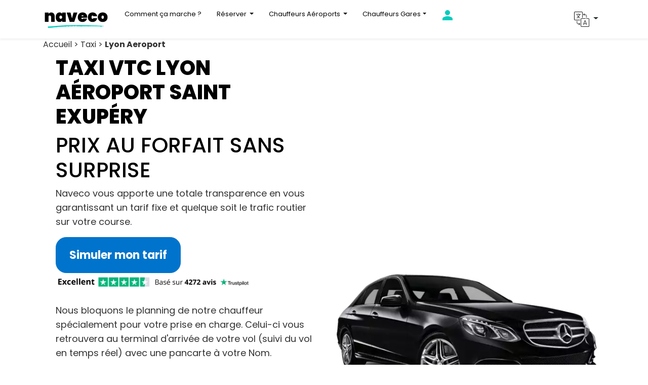

--- FILE ---
content_type: text/html; charset=utf-8
request_url: https://www.nav-eco.fr/taxi-lyon-aeroport
body_size: 81102
content:
<!DOCTYPE html>
<html lang="fr">
  <head>
<title>TAXI VTC Lyon Aéroport Saint-Exupéry | Réservez votre chauffeur</title>
      <meta name="viewport" content="width=device-width, initial-scale=1, viewport-fit=cover">
  <meta name="google-site-verification" content="TkzrxU_M6uzM_TewyYdjbuuCyI48FmGnnUjLFLniVAQ">
  <meta charset="utf-8">
  <meta http-equiv="X-UA-Compatible" content="IE=edge">
  <link rel="preload" href="/fonts/fonts.css" as="style" onload="this.onload=null;this.rel='stylesheet'">
  <noscript><link rel="stylesheet" href="/fonts/fonts.css"></noscript>

  <meta name="csrf-param" content="authenticity_token" />
<meta name="csrf-token" content="swXZpYaJTf4hcDWxU2XD-RPrwk0lv-EWqB6fjwwWwp_xVkpc8uwgXV_RLFDa-xAKz16z9qEdntxwYA3T8Tt58w" />
  
  <link rel="stylesheet" media="all" href="/assets/application-07a18ae585e6f0e4bbbad216be0c3084a83ed84ac778ae51f9d690dc91f57940.css" data-turbolinks-track="reload" />
  <link rel="shortcut icon" type="image/x-icon" href="/assets/favicon-c57af107ca648ad16b6c2568842407a8eb98a271a5446c6227357a644010cd1f.jpg" />

<meta name="description" content="TAXI VTC pour l'aéroport de Saint-Exupéry. ✅ Un tarif fixe sans surprise ✅ Aucun supplément ✅ Réservation en avance garantie ✅ Recommandé"/>
<meta name="robots" content="index,follow"/>
<link rel="alternate" href="https://www.nav-eco.fr/taxi-lyon-aeroport" hreflang="x-default"/>
<link rel="canonical" href="https://www.nav-eco.fr/taxi-lyon-aeroport"/>
<meta name="viewport" content="width=device-width,initial-scale=1">
     <!-- Google Tag Manager -->
<script src="/assets/gtm_loader-d51a0de15e4afca8ff5b22d58f9234c2a8d8389204fe8c7ba7f5af7de4a2da49.js" defer="defer"></script>
<!-- End Google Tag Manager -->
</head>
     <body>
  <!-- Google Tag Manager (noscript) -->
<noscript>
<iframe src="//www.googletagmanager.com/ns.html?id=GTM-54HJ8SF" height="0" width="0" style="display:none;visibility:hidden"></iframe>
</noscript>
<!-- End Google Tag Manager (noscript) -->

    
  <header>
  <nav class="navbar navbar-expand-md navbar-default fixed-top navbar-expand-xxl navbar-light bg-light">
    <div class="container">
      <a class="navbar-brand" href="https://www.nav-eco.fr/">
        <img class="img-fluid" src="/webp/47-logo-naveco-2025.jpg.webp" title="Naveco" alt="Naveco" width="130" height="29">
      </a>
      <button class="navbar-toggler" type="button" data-toggle="collapse" data-target="#navbarSupportedContent" aria-controls="navbarSupportedContent" aria-expanded="false" aria-label="Toggle navigation">
        <span class="navbar-toggler-icon"></span>
      </button>
      <div class="collapse navbar-collapse" id="navbarSupportedContent">
        <ul class="navbar-nav mr-auto">
          <li class="nav-item">
            <a class="nav-link" href="https://www.nav-eco.fr/comment-ca-marche" title="How it works">Comment ça marche ?</a>
          </li>
          <li class="nav-item dropdown">
            <a class="nav-link dropdown-toggle" href="#" id="citiesDropdown" role="button" data-toggle="dropdown" aria-haspopup="true" aria-expanded="false">
              Réserver
            </a>
            <div class="dropdown-menu">
              <a class="dropdown-item" href="https://www.nav-eco.fr/vtc-pas-cher-a-paris">Paris</a>
              <a class="dropdown-item" href="https://www.nav-eco.fr/vtc-lyon">Lyon</a>
              <a class="dropdown-item" href="https://www.nav-eco.fr/vtc-marseille">Marseille</a>
              <a class="dropdown-item" href="https://www.nav-eco.fr/vtc-nice">Nice</a>
              <a class="dropdown-item" href="https://www.nav-eco.fr/vtc-toulouse">Toulouse</a>
              <a class="dropdown-item" href="https://www.nav-eco.fr/vtc-bordeaux">Bordeaux</a>
              <a class="dropdown-item" href="https://www.nav-eco.fr/alternative-taxi-strasbourg">Strasbourg</a>
              <a class="dropdown-item" href="https://www.nav-eco.fr/vtc-nantes">Nantes</a>
              <a class="dropdown-item" href="https://www.nav-eco.fr/vtc-lille">Lille</a>           
              <a class="dropdown-item" href="https://www.nav-eco.fr/taxi-longue-distance">Genève</a>
              <a class="dropdown-item" href="https://www.nav-eco.fr/chauffeur-prive-vtc-gare-montpellier-saint-roch">Montpellier</a>
              <a class="dropdown-item" href="https://www.nav-eco.fr/chauffeur-prive-vtc-reims">Reims</a>
              <a class="dropdown-item" href="https://www.nav-eco.fr/chauffeur-prive-vtc-brest">Brest</a>
              <a class="dropdown-item" href="https://www.nav-eco.fr/taxi-vtc-rennes">Rennes</a>
              <a class="dropdown-item" href="https://www.nav-eco.fr/taxi-longue-distance">Bruxelles</a>
            </div>
          </li>
          <li class="nav-item dropdown">
            <a class="nav-link dropdown-toggle" href="#" id="airportsDropdown" role="button" data-toggle="dropdown" aria-haspopup="true" aria-expanded="false">
              Chauffeurs Aéroports
            </a>
            <div class="dropdown-menu">
              <a class="dropdown-item" href="https://www.nav-eco.fr/vtc-taxi-aeroport-paris-charles-de-gaulle">Paris CDG</a>
              <a class="dropdown-item" href="https://www.nav-eco.fr/vtc-taxi-aeroport-paris-orly">Paris Orly</a>
              <a class="dropdown-item" href="https://www.nav-eco.fr/vtc-taxi-aeroport-paris-beauvais">Beauvais</a>
              <a class="dropdown-item" href="https://www.nav-eco.fr/taxi-lyon-aeroport">Lyon Saint-Éxupéry</a>
              <a class="dropdown-item" href="https://www.nav-eco.fr/taxi-aeroport-nice-cote-dazur">Nice Côte d'Azur</a>
              <a class="dropdown-item" href="https://www.nav-eco.fr/vtc-taxi-aeroport-marseille">Marseille</a>
              <a class="dropdown-item" href="https://www.nav-eco.fr/vtc-taxi-toulouse-blagnac-aeroport">Toulouse</a>
              <a class="dropdown-item" href="https://www.nav-eco.fr/vtc-aeroport-bordeaux-merignac">Bordeaux</a>
              <a class="dropdown-item" href="https://www.nav-eco.fr/taxi-vtc-aeroport-strasbourg-entzheim">Strasbourg</a>
              <a class="dropdown-item" href="https://www.nav-eco.fr/vtc-taxi-aeroport-nantes-atlantique">Nantes</a>
              <a class="dropdown-item" href="https://www.nav-eco.fr/vtc-geneve">Genève</a>
              <a class="dropdown-item" href="https://www.nav-eco.fr/taxi-vtc-aeroport-lille-lesquin">Lille</a>
              <a class="dropdown-item" href="https://www.nav-eco.fr/chauffeur-prive-vtc-aeroport-montpellier-mediterranee">Montpellier</a>
              <a class="dropdown-item" href="https://www.nav-eco.fr/taxi-vtc-rennes">Rennes</a>
            </div>
          </li>
          <li class="nav-item dropdown">
            <a class="nav-link dropdown-toggle" href="#" id="stationsDropdown" role="button" data-toggle="dropdown"> Chauffeurs Gares</a>
            <div class="dropdown-menu" style="column-count: 2; column-gap: 30px; padding: 10px;">
              <a class="dropdown-item" href="https://www.nav-eco.fr/vtc-taxi-paris-gare-de-lyon">Paris Gare de Lyon</a>
              <a class="dropdown-item" href="https://www.nav-eco.fr/vtc-taxi-paris-gare-du-nord">Gare du Nord</a>
              <a class="dropdown-item" href="https://www.nav-eco.fr/vtc-taxi-paris-gare-montparnasse">Gare Montparnasse</a>
              <a class="dropdown-item" href="https://www.nav-eco.fr/vtc-taxi-paris-gare-saint-lazare">Gare Saint-Lazare</a>
              <a class="dropdown-item" href="https://www.nav-eco.fr/vtc-taxi-paris-gare-austerlitz">Gare d'Austerlitz</a>
              <a class="dropdown-item" href="https://www.nav-eco.fr/navette-lyon-part-dieu">Gare Part-Dieu</a>
              <a class="dropdown-item" href="https://www.nav-eco.fr/votre-chauffeur-en-gare-de-lyon-perrache">Gare Perrache</a>
              <a class="dropdown-item" href="https://www.nav-eco.fr/vtc-taxi-gare-nice-ville">Gare de Nice Ville</a>
              <a class="dropdown-item" href="https://www.nav-eco.fr/vtc-taxi-gare-marseille-saint-charles">Gare de Marseille Saint Charles</a>
              <a class="dropdown-item" href="https://www.nav-eco.fr/vtc-taxi-bordeaux-gare-saint-jean">Gare Bordeaux Saint Jean</a>
              <a class="dropdown-item" href="https://www.nav-eco.fr/vtc-taxi-gare-de-toulouse-matabiau">Gare Toulouse Matabiau</a>
              <a class="dropdown-item" href="https://www.nav-eco.fr/vtc-taxi-gare-de-lille-europe">Gare Lille Europe</a>
              <a class="dropdown-item" href="https://www.nav-eco.fr/vtc-taxi-gare-de-lille-flandres">Gare Lille Flandres</a>
              <a class="dropdown-item" href="https://www.nav-eco.fr/vtc-taxi-gare-de-nantes">Gare de Nantes</a>
              <a class="dropdown-item" href="https://www.nav-eco.fr/vtc-taxi-gare-de-strasbourg">Gare de Strasbourg</a>
              <a class="dropdown-item" href="https://www.nav-eco.fr/taxi-vtc-rennes">Gare de Rennes</a>
              <a class="dropdown-item" href="https://www.nav-eco.fr/chauffeur-prive-vtc-brest">Gare de Brest</a>
              <a class="dropdown-item" href="https://www.nav-eco.fr/chauffeur-prive-vtc-reims">Gare de Reims</a>
              <a class="dropdown-item" href="https://www.nav-eco.fr/chauffeur-prive-vtc-gare-montpellier-saint-roch">Gare de Montpellier</a>
            </div>
          </li>
          <li class="nav-item">
            <a class="nav-link" href="#" onclick="window.open(atob('aHR0cHM6Ly9hcHAubmF2LWVjby5mci91c2Vycy9zaWduX2luP2xvY2FsZT1mcg=='), '_self'); return false;" title="Mon compte"> <svg xmlns='http://www.w3.org/2000/svg' width='24' height='24' fill='#00CCBD' viewBox='0 0 24 24'><path d='M12 12c2.7 0 5-2.3 5-5s-2.3-5-5-5-5 2.3-5 5 2.3 5 5 5zm0 2c-3.3 0-10 1.7-10 5v3h20v-3c0-3.3-6.7-5-10-5z'/></svg> </a>
          </li>
        </ul>
        <!--<div class="d-flex align-items-center ml-auto">
          <a href="tel:+33478024507" class="nav-link font-weight-bold text-dark d-flex align-items-center" title="Appeler Naveco">
            <svg xmlns="http://www.w3.org/2000/svg" width="20" height="20" fill="#00CCBD" viewBox="0 0 24 24" class="mr-2">
              <path d="M6.62 10.79a15.05 15.05 0 006.59 6.59l2.2-2.2a1 1 0 011.05-.24 11.36 11.36 0 003.56.57 1 1 0 011 1v3.61a1 1 0 01-1 1A17.91 17.91 0 013 5a1 1 0 011-1h3.61a1 1 0 011 1 11.36 11.36 0 00.57 3.56 1 1 0 01-.24 1.05l-2.32 2.18z"/>
            </svg>
            +33 4 78 02 45 07
          </a>
        </div>-->
        <!-- Section de langue -->
        <div class="dropdown" style="position: relative;">
          <button class="btn dropdown-toggle" type="button" id="dropdownMenuButton" data-toggle="dropdown">
            <img src="/webp/translation.png.webp" alt="Icône de traduction" style="max-width: 30px">
          </button>
          <div class="dropdown-menu" style="right: 0; left: auto; min-width: 150px;">
            <a class="dropdown-item" href="https://www.nav-eco.fr/en">English</a>
            <a class="dropdown-item" href="https://www.nav-eco.fr/es">Español</a>
            <a class="dropdown-item" href="https://www.nav-eco.fr/fr">Français</a>
          </div>
        </div>
      </div>
    </div>
  </nav>
</header>

<script>
  document.addEventListener("DOMContentLoaded", function () {
    const toggler = document.querySelector(".navbar-toggler");
    const navbarCollapse = document.getElementById("navbarSupportedContent");

    // Quand on clique sur le menu burger
    toggler?.addEventListener("click", function () {
      setTimeout(() => {
        const isOpen = navbarCollapse.classList.contains("show");
        if (isOpen) {
          document.body.classList.add("menu-open");
        } else {
          document.body.classList.remove("menu-open");
        }
      }, 300);
    });

    // Fermer le scroll lock en cliquant sur un lien
    document.querySelectorAll(".nav-link, .dropdown-item").forEach((link) => {
      link.addEventListener("click", function () {
        document.body.classList.remove("menu-open");
      });
    });

    // Si collapse se ferme autrement
    navbarCollapse?.addEventListener("hidden.bs.collapse", function () {
      document.body.classList.remove("menu-open");
    });
  });
</script>
  <nav aria-label="Fil d&#39;Ariane" class="breadcrumb"><div class="container mb-6"><span>Accueil &gt; </span><span>Taxi &gt; </span><span><strong>Lyon Aeroport</strong></span></div></nav>

<div class="tp-section">
  <div class="container">
    <div class="row align-items-center">
      <div class="col-12 col-md-6">
        <div class="section-text">
          <h1>TAXI VTC LYON AÉROPORT SAINT EXUPÉRY</h1>
          <h2>PRIX AU FORFAIT SANS SURPRISE</h2>
          <p>Naveco vous apporte une totale transparence en vous garantissant un tarif fixe et quelque soit le trafic routier sur votre course.</p>
          <a href="https://app.nav-eco.fr/ba/booking" class="btn btn-primary btn-lg">Simuler mon tarif</a>
          <div class="wpb_text_column wpb_content_element ">
            <div class="wpb_wrapper">
            <div class="wpb_text_column wpb_content_element ">
              <div class="wpb_wrapper">
                      <div class="section-image">
                          <img class="img-fluid" src="/46-avis-naveco-2025.png" title="avis-naveco-trustpilot" width="391" height="330" alt="Naveco | Votre Chauffeur Privé VTC - Alternative au taxi - Avis"><br><br>
                    </div>
              </div>
            </div>
            </div>
          </div>
          <p>Nous bloquons le planning de notre chauffeur spécialement pour votre prise en charge. Celui-ci vous retrouvera au terminal d'arrivée de votre vol (suivi du vol en temps réel) avec une pancarte à votre Nom.</p>
          <p>Prise en charge des bagages et valises par votre chauffeur lors de votre course.</p>
          <ul>
            <li><strong>Planning chauffeur bloqué au moment de votre réservation</strong></li>
            <li><strong>Un prix fixe est communiqué à l’avance</strong> Aucun frais, aucune majoration</li>
            <li><strong>Un accueil privilégié aux Aéroports </strong>Attente avec pancarte gratuite</li>
            <li><strong>Suivi de l’arrivée de Vol en Aéroport ou de votre train en Gare</strong></li>
            <li><strong>Réservation</strong> Jusqu’à 1 an à l’avance</li>
            <li><strong>Vous recevez le numéro de votre chauffeur par SMS</strong></li>
          </ul>
          <a href="https://app.nav-eco.fr/ba/booking" class="btn btn-primary btn-lg">Réserver mon chauffeur</a><br><br>
        </div>
      </div>
      <div class="col-12 col-md-6">
        <div class="section-image">
          <img class="img-fluid" src="/webp/41-mercedes-naveco.png.webp" alt="mercedes-naveco" title="mercedes-naveco">
        </div>
      </div>
    </div>
  </div>
</div>
<div class="page-header text-center mb-5">
  <h2><strong>Depuis 2012, des milliers de clients voyagent sans stress avec Naveco !</strong></h2>
  <h3>Voici leur avis!</h3>
  <div class="wpb_text_column wpb_content_element ">
    <div class="wpb_wrapper">
      <div class="section-image">
        <img class="img-fluid" src="/46-avis-naveco-2025.png" title="voiture-avec-chauffeur.0c428060" width="400" height="350" alt="Naveco | Votre Chauffeur Privé VTC - Alternative au taxi">
      </div>
    </div>
  </div>      
</div>

<div class="reviews-container">
  <div class="review-card">
    <img src="/webp/49-avis-1-naveco.jpg.webp" alt="Client Image" class="client-image" loading="lazy">
    <div class="stars">★ ★ ★ ★ ★</div>
    <div class="review-title">Rapport qualité prix</div>
    <div class="review-text">
      <span class="short-text">Chauffeur à l&#39;heure, courtois et sympathique. Véhicule propre et confortable avec une conduite fluide. Je recommande...</span>
      <span class="full-text" style="display:none;">Chauffeur à l&#39;heure, courtois et sympathique. Véhicule propre et confortable avec une conduite fluide. Je recommande vivement..</span>
      <a href="#" class="toggle-review" onclick="event.preventDefault(); toggleReview(this);">Voir plus</a>
    </div>
    <div class="review-author">Bernard B.</div>
  </div>

  <div class="review-card">
    <img src="/webp/50-avis-2-naveco.jpg.webp" alt="Client Image" class="client-image" loading="lazy">
    <div class="stars">★ ★ ★ ★ ☆</div>
    <div class="review-title">Rigueur et convivialité</div>
    <div class="review-text">
      <span class="short-text">La ponctualité, la qualité et le prix de la course au top. Je n&#39;hésiterai à faire appel à leur service. Chauffeurs...</span>
      <span class="full-text" style="display:none;">La ponctualité, la qualité et le prix de la course au top. Je n&#39;hésiterai à faire appel à leur service. Chauffeurs très sympathiques..</span>
      <a href="#" class="toggle-review" onclick="event.preventDefault(); toggleReview(this);">Voir plus</a>
    </div>
    <div class="review-author">Élodie L.</div>
  </div>

  <div class="review-card">
    <img src="/webp/51-avis-3-naveco.jpg.webp" alt="Client Image" class="client-image" loading="lazy">
    <div class="stars">★ ★ ★ ★ ★</div>
    <div class="review-title">Naveco, l&#39;assurance de la commande honorée !</div>
    <div class="review-text">
      <span class="short-text">Dans la jungle des sites et applications de taxis, Naveco sort incontestablement du lot par son sérieux.</span>
      <span class="full-text" style="display:none;">Dans la jungle des sites et applications de taxis, Naveco sort incontestablement du lot par son sérieux.</span>
    </div>
    <div class="review-author">David C.</div>
  </div>
</div>

  <!-- FONT AWESOME (pour ✔ / ✖) -->
<link rel="stylesheet" href="https://cdnjs.cloudflare.com/ajax/libs/font-awesome/6.5.0/css/all.min.css">

<!-- COMPARATEUR NAVECO -->
<section class="section-padding comparison-section" id="solutions">
  <div class="container">
    <div class="text-center mb-4">
      <h2>Pourquoi choisir Naveco&nbsp;?</h2>
      <p>Votre chauffeur garanti, votre prix fixe, votre tranquillité.</p>
    </div>

    <div class="comparison-layout">

      <div class="comp-col others">
        <div class="comp-header">
          <h3>Autres plateformes</h3>
          <p class="comp-subtitle">Solutions classiques</p>
        </div>

        <ul class="comp-list">
          <li class="comp-item">
            <span class="comp-icon bad"><i class="fa-solid fa-xmark"></i></span>
            <span>Réservation en avance non garantie</span>
          </li>
          <li class="comp-item">
            <span class="comp-icon bad"><i class="fa-solid fa-xmark"></i></span>
            <span>Chauffeur non assuré après validation</span>
          </li>
          <li class="comp-item">
            <span class="comp-icon bad"><i class="fa-solid fa-xmark"></i></span>
            <span>Prix variable avec majorations</span>
          </li>
          <li class="comp-item">
            <span class="comp-icon bad"><i class="fa-solid fa-xmark"></i></span>
            <span>Tarif modifié selon l’horaire</span>
          </li>
          <li class="comp-item">
            <span class="comp-icon bad"><i class="fa-solid fa-xmark"></i></span>
            <span>Numéro de chauffeur rarement communiqué</span>
          </li>
          <li class="comp-item">
            <span class="comp-icon bad"><i class="fa-solid fa-xmark"></i></span>
            <span>Attente payante en gares et aéroports</span>
          </li>
          <li class="comp-item">
            <span class="comp-icon bad"><i class="fa-solid fa-xmark"></i></span>
            <span>Confiance limitée</span>
          </li>
        </ul>
      </div>

      <div class="comp-col naveco">
        <div class="comp-header">
          <h3>Naveco</h3>
          <p class="comp-subtitle comp-subtitle-light">Service premium garanti</p>
        </div>

        <ul class="comp-list">
          <li class="comp-item">
            <span class="comp-icon good"><i class="fa-solid fa-check"></i></span>
            <span>Réservation en avance garantie</span>
          </li>
          <li class="comp-item">
            <span class="comp-icon good"><i class="fa-solid fa-check"></i></span>
            <span>Chauffeur garanti dès la réservation</span>
          </li>
          <li class="comp-item">
            <span class="comp-icon good"><i class="fa-solid fa-check"></i></span>
            <span>Prix fixe connu à l’avance</span>
          </li>
          <li class="comp-item">
            <span class="comp-icon good"><i class="fa-solid fa-check"></i></span>
            <span>Tarif sans majoration selon l’horaire</span>
          </li>
          <li class="comp-item">
            <span class="comp-icon good"><i class="fa-solid fa-check"></i></span>
            <span>Numéro de téléphone chauffeur communiqué en avance</span>
          </li>
          <li class="comp-item">
            <span class="comp-icon good"><i class="fa-solid fa-check"></i></span>
            <span>Attente gratuite en gares et aéroports</span>
          </li>
          <li class="comp-item">
            <span class="comp-icon good"><i class="fa-solid fa-check"></i></span>
            <span>Confiance et transparence</span>
          </li>
        </ul>
      </div>

    </div>

    <div class="text-center" style="margin-top: 60px;">
      <a href="https://app.nav-eco.fr/ba/booking" class="btn btn-primary">
        Je simule mon tarif
      </a>
    </div>
  </div>
</section>

<style>
.comparison-section h2 {
    font-family: 'Poppins', sans-serif;
    font-weight: 800;
    font-size: 42px;
    color: #000000;
    letter-spacing: -0.5px;
    line-height: 1.1;
    margin-bottom: 10px;
}
.comp-col .comp-header h3 {
    font-family: 'Poppins', sans-serif;
    font-weight: 800;
    font-size: 26px;
    color: #000; /* TITRE EN NOIR */
    margin: 0 0 6px 0;
}

.comp-col.naveco .comp-header h3 {
    color: #000 !important; /* SURCHARGE LA COULEUR BLANCHE */
}  
/* -------- SECTION -------- */
.comparison-section {
  background: #dff8f7;
  padding: 80px 0;
}

.section-padding {
  padding-top: 80px;
  padding-bottom: 80px;
}

.comparison-section .container {
  max-width: 1120px;
}

/* -------- GRID -------- */
.comparison-layout {
  display: flex;
  flex-wrap: wrap;
  gap: 32px;
  justify-content: center;
}

/* -------- CARDS -------- */
.comp-col {
  flex: 1;
  min-width: 320px;
  border-radius: 32px;
  padding: 40px 40px 36px;
  background: #fff;
  box-shadow: 0 30px 80px rgba(15, 23, 42, 0.12);
}

/* Carte Naveco turquoise */
.comp-col.naveco {
  background: #00c9c3;
  color: #fff;
}

/* -------- HEADER + LIGNE -------- */
.comp-header {
  position: relative;
  padding-bottom: 24px;
  margin-bottom: 24px;
}

.comp-header::after {
  content: "";
  position: absolute;
  left: 0;
  right: 0;
  bottom: 0;
  height: 1px;
  background: rgba(148, 163, 184, 0.25);
}

.comp-col.naveco .comp-header::after {
  background: rgba(255, 255, 255, 0.25);
}

.comp-header h3 {
  margin: 0 0 4px;
  font-size: 24px;
  font-weight: 700;
  font-family: "Poppins", sans-serif;
}

.comp-subtitle {
  margin: 0;
  font-size: 14px;
  color: #94a3b8;
}

.comp-subtitle-light {
  color: rgba(255,255,255,0.75);
}

/* -------- LISTE -------- */
.comp-list {
  list-style: none;
  padding: 0;
  margin: 0;
}

.comp-item {
  display: flex;
  align-items: center;
  gap: 16px;
  padding: 10px 0;
  font-size: 16px;
  line-height: 1.5;
}

/* -------- ICÔNES -------- */
.comp-icon {
  display: flex;
  align-items: center;
  justify-content: center;
}

.comp-icon.bad {
  width: 20px;
  height: 20px;
  border-radius: 0;
  background: none;
  color: #ef4444;
  font-size: 18px;
}

.comp-icon.good {
  width: 32px;
  height: 32px;
  border-radius: 999px;
  background: #ffffff;
  color: #00c9c3;
  box-shadow: 0 8px 20px rgba(0, 0, 0, 0.20);
  font-size: 16px;
}

/* Texte blanc dans la carte turquoise */
.comp-col.naveco .comp-item span:last-child {
  color: #ffffff;
}

/* -------- RESPONSIVE -------- */
@media (max-width: 900px) {
  .comparison-layout {
    flex-direction: column;
  }
}
  /* -------- LISTE -------- */
.comp-list {
  list-style: none;
  padding: 0;
  margin: 0;
}

.comp-item {
  display: flex;
  align-items: flex-start;
  gap: 16px;
  padding: 10px 0;
  font-size: 16px;
  line-height: 1.5;
}

/* -------- ICÔNES -------- */
.comp-icon {
  display: inline-flex;      /* important */
  align-items: center;
  justify-content: center;
  flex-shrink: 0;
  line-height: 0;
}

/* Croix rouge "simples" */
.comp-icon.bad {
  width: 20px;
  height: 20px;
  border-radius: 0;
  background: none;
  color: #ef4444;
  font-size: 18px;
}

/* Pastille blanche pleine + check turquoise + ombre */
.comp-icon.good {
  width: 32px;
  height: 32px;
  border-radius: 999px;
  background: #ffffff;
  color: #00c9c3;
  box-shadow: 0 8px 20px rgba(0, 0, 0, 0.20);
  font-size: 16px;
}

</style>  


<script>
  function toggleReview(el) {
    const container = el.parentElement;
    const shortText = container.querySelector('.short-text');
    const fullText = container.querySelector('.full-text');

    if (fullText.style.display === 'none') {
      shortText.style.display = 'none';
      fullText.style.display = 'inline';
      el.textContent = 'Voir moins';
    } else {
      shortText.style.display = 'inline';
      fullText.style.display = 'none';
      el.textContent = 'Voir plus';
    }
  }
</script>

<div class="container section-fulltext">
  <div class="row">
    <div class="col-12">
    </div>
  </div>
</div>
<div class="tp-section">
  <div class="container">
    <div class="row align-items-center">
      <div class="col-12 col-md-6">
        <div class="section-image">
          <img class="img-fluid" src="/webp/40-voiture-avec-chauffeur-1024x689.jpg.webp" alt="voiture-avec-chauffeur-1024x689" title="voiture-avec-chauffeur-1024x689">
        </div>
      </div>
      <div class="col-12 col-md-6">
        <div class="section-text">
          <h2>TAXI VTC AÉROPORT LYON SAINT EXUPÉRY</h2>
          <p>Nous vous proposons un service de&nbsp;porte à porte, un de nos chauffeurs vient vous chercher à votre domicile, hôtel, gare Part Dieu / Perrache ou à l’adresse de votre choix, et vous conduit jusqu’au terminal de votre aéroport de Lyon et inversement.</p>
          <a href="https://app.nav-eco.fr/ba/booking" class="btn btn-primary btn-lg">Simuler mon tarif</a>
          <br>
          <br>
          <p>Laissez vous conduire sans vous souciez du trajet par un chauffeur privé bilingue Naveco.</p>
          <p>Un tarif taxi fixe sans surprise 24h/24 et 7j/7.</p>
          <p>Réservation en avance, un taxi à l’aéroport de Lyon Saint Exupéry.</p>
          <p>Des prestations de qualité et un service haut de gamme.</p>
          <p>Réserver un taxi pour l’aéroport de Lyon Saint Exupéry et voyagez en toute sérénité.</p>
          <p>Réservation rapide de votre transport jusqu’à destination de l’Aéroport de Lyon en ligne 24h/24 et 7J/7.</p>
          <a href="https://app.nav-eco.fr/ba/booking" class="btn btn-primary btn-lg">RÉSERVEZ MON CHAUFFEUR</a>
        </div>
      </div>
    </div>
  </div>
</div>
<div class="tp-section tp-card-columns">
  <div class="container">
    <div class="page-header text-center mb-5">
      <h2>Comment réserver un chauffeur VTC Naveco?</h2>
    </div>
    <div class="row valign-wrapper">
      <div class="col-12">
        <div class="card-deck">
          <div class="card">
            <div style="text-align: center;">
              <div class="card-title">
                <h3><strong>
                  <a href="#" onclick="window.open(atob('aHR0cHM6Ly9hcHAubmF2LWVjby5mci9iYS9ib29raW5n'), '_blank'); return false;">
                    1 - Simulez le tarif
                  </a>
                </strong></h3>
              </div>
              <div class="card-body">
                <p>Indiquez vos adresses, obtenez un tarif clair.</p>
              </div>
            </div>
          </div>

          <div class="card">
            <div style="text-align: center;">
              <div class="card-title">
                <h3><strong>
                  <a href="#" onclick="window.open(atob('aHR0cHM6Ly9hcHAubmF2LWVjby5mci9iYS9ib29raW5n'), '_blank'); return false;">
                    2 - Commandez
                  </a>
                </strong></h3>
              </div>
              <div class="card-body">
                <p>Nous bloquons notre chauffeur pour vous.</p>
              </div>
            </div>
          </div>

          <div class="card">
            <div style="text-align: center;">
              <div class="card-title">
                <h3><strong>
                  <a href="#" onclick="window.open(atob('aHR0cHM6Ly9hcHAubmF2LWVjby5mci9iYS9ib29raW5n'), '_blank'); return false;">
                    3 - Réservation VTC garantie
                  </a>
                </strong></h3>
              </div>
              <div class="card-body">
                <p>Vous recevrez son numéro avant la prise en charge.</p>
              </div>
            </div>
          </div>
        </div>
      </div>
    </div>
  </div>
</div>
<div class="tp-car-range tp-section tp-section-green">
  <div class="container">
    <div class="page-header text-center mb-5">
      <h2>Nos gammes de véhicules</h2><h3>Nous mettons à votre disposition des véhicules Premium sécurisés.</h3>
    </div>
    <div class="row">
      <div class="col-12">
        <div class="card-deck">
          <div class="card">
            <div class="card-image p-5">
              <img class="img-fluid" src="/webp/3-berline.png.webp" alt="berline.3976ab56" title="berline.3976ab56" loading="lazy">
            </div>
            <div class="card-body">
              <h4 class="card-title text-center"><strong>Berline avec chauffeur</strong></h4><p>Type Mercedes Classe C, E ou équivalent</p><ul><li>Voiture avec chauffeur privé VTC</li><li>1 à 4 passagers max</li><li>3 bagages</li><li>Service d'accueil à votre arrivée inclus</li><li>Annulation gratuite jusqu'à 24 heures en avance</li></ul>
              <p style="text-align:center;">
                <a href="#" onclick="window.open(atob('aHR0cHM6Ly9hcHAubmF2LWVjby5mci9mci9iYS9ib29raW5n'), '_self'); return false;" class="btn btn-primary btn-lg">
                Réserver une Berline
              </a>
            </div>
            <div class="card-footer text-center">
              <small class="text-muted">
                de 1 à 4 personnes
              </small>
            </div>
          </div>
          <div class="card">
            <div class="card-image p-5">
              <img class="img-fluid" src="/webp/2-van.png.webp" alt="van.566f5f5c" title="van.566f5f5c" loading="lazy">
            </div>
            <div class="card-body">
              <h4 class="card-title text-center"><strong>Van avec chauffeur</strong></h4><p>Type Mercedes Classe V ou équivalent</p><ul><li>Voiture avec chauffeur privé VTC</li><li>1 à 7 passagers max</li><li>7 bagages</li><li>Service d'accueil à votre arrivée inclus</li><li>Annulation gratuite jusqu'à 24 heures en avance</li></ul>
              <p style="text-align:center;">
                <a href="#" onclick="window.open(atob('aHR0cHM6Ly9hcHAubmF2LWVjby5mci9mci9iYS9ib29raW5n'), '_self'); return false;" class="btn btn-primary btn-lg">
                Réserver un Van
              </a>
            </div>
            <div class="card-footer text-center">
              <small class="text-muted">
                de 1 à 7 personnes
              </small>
            </div>
          </div>
        </div>
      </div>
    </div>
  </div>
</div>

<div class="tp-section">
  <div class="container">
    <div class="page-header text-center mb-5">
      <h2><strong>Transferts Aéroports / Gares</strong></h2>
    </div>
    <div class="row align-items-center">
      <div class="col-12 col-md-6">
        <div class="section-image">
          <img class="img-fluid" src="/webp/45-undraw_Travel_booking_re_6umu.png.webp" alt="undraw_Travel_booking_re_6umu" title="undraw_Travel_booking_re_6umu" width="900" height="685">
        </div>
      </div>
      <div class="col-12 col-md-6">
        <div class="section-text">
          <ul><li><strong>Planning chauffeur VTC bloqué au moment de votre réservation.</strong></li><li><strong>Attente offerte: 1 heure en Aéroport et 15 minutes en gare.</strong></li><li><strong>Un accueil privilégié avec pancarte gratuite </strong>.</li><li><strong>Suivi de l’arrivée de Vol ou Train.</strong></li><li><strong>Vous recevez le numéro de votre chauffeur VTC par SMS.</strong></li><li><strong>Fini les taxis annulés à la dernière minute. Naveco garantit votre chauffeur.</strong></li></ul><a href="#" onclick="window.open(atob('aHR0cHM6Ly9hcHAubmF2LWVjby5mci9mci9iYS9ib29raW5n'), '_self'); return false;" class="btn btn-primary btn-lg">
          Obtenir mon tarif
        </a>
      </div>
    </div>
  </div>
</div>
</div>

<div class="tp-section tp-card-columns">
  <div class="container">
    <div class="page-header text-center mb-5">
      <h2><strong>Questions Fréquentes</strong></h2>
    </div>
    <div class="page-header col-12 mb-5">
      <div id="accordion">
        <div class="card">
          <div class="card-header" id="headingOne">
            <h3 class="mb-0">
              <button class="btn btn-link" data-toggle="collapse" data-target="#collapseOne" aria-expanded="false" aria-controls="collapseOne">
                Ma réservation est-elle garantie ?
              </button>
            </h3>
          </div>
          <div id="collapseOne" class="collapse" aria-labelledby="headingOne" data-parent="#accordion">
            <div class="card-body">
              <p>Le planning de notre chauffeur VTC est automatiquement bloqué spécialement pour votre course au moment de votre réservation.Vous êtes donc garanti d’avoir un chauffeur VTC.</p>
            </div>
          </div>
        </div>

        <div class="card">
          <div class="card-header" id="headingTwo">
            <h3 class="mb-0">
              <button class="btn btn-link" data-toggle="collapse" data-target="#collapseTwo" aria-expanded="false" aria-controls="collapseTwo">
                Le prix de ma course peut-il changer ?
              </button>
            </h3>
          </div>
          <div id="collapseTwo" class="collapse" aria-labelledby="headingTwo" data-parent="#accordion">
            <div class="card-body">
              <p>Le tarif ne change pas en fonction du trafic. Aucun supplément bagage ni péage. Vous payez le tarif indiqué lors de votre réservation.</p>
            </div>
          </div>
        </div>

        <div class="card">
          <div class="card-header" id="headingThree">
            <h3 class="mb-0">
              <button class="btn btn-link" data-toggle="collapse" data-target="#collapseThree" aria-expanded="false" aria-controls="collapseThree">
                Quand effectuer ma réservation de chauffeur?
              </button>
            </h3>
          </div>
          <div id="collapseThree" class="collapse" aria-labelledby="headingThree" data-parent="#accordion">
            <div class="card-body">
              <p>Nous vous conseillons de réserver votre chauffeur VTC au plus tôt afin de vous garantir le tarif. Plus vous attendrez pour réserver, plus le tarif risque d’augmenter.</p>
            </div>
          </div>
        </div>

        <div class="card">
          <div class="card-header" id="headingFour">
            <h3 class="mb-0">
              <button class="btn btn-link" data-toggle="collapse" data-target="#collapseFour" aria-expanded="false" aria-controls="collapseFour">
                Mon vol est retardé ?
              </button>
            </h3>
          </div>
          <div id="collapseFour" class="collapse" aria-labelledby="headingFour" data-parent="#accordion">
            <div class="card-body">
              <p>Grâce à votre numéro de vol, notre chauffeur VTC va suivre le retard pour s’adapter et venir vous chercher au terminal d’arrivée. Notre prix inclus 1heure de retard offerte !</p>
            </div>
          </div>
        </div>
      </div>
    </div>
  </div>

  <div style="width: 100%; text-align: center;">
    <a class="btn btn-primary" title="JE RESERVE" role="button" href="#" onclick="window.open(atob('aHR0cHM6Ly9hcHAubmF2LWVjby5mci9iYS9ib29raW5n'), '_self'); return false;">
      Je simule mon tarif
    </a>
  </div>
</div>
<main-container>
        <reservation-section>
            <p class="icon">✈️ </p>
            <reservation-title>Réserver un chauffeur privé VTC à l'aéroport de Lyon</reservation-title>
            <reservation-list>
                <a href="https://www.nav-eco.fr/taxi-lyon-aeroport"><li>Aéroport de Lyon Saint-Éxupéry</li></a>
              <a href="https://www.nav-eco.fr/vtc-geneve/"><li>Aéroport de Genève</li></a>
            </reservation-list>
        </reservation-section>
        <reservation-section>
            <p class="icon">🚉</p>
            <reservation-title>Réserver un chauffeur privé VTC aux gares de Lyon</reservation-title>
            <reservation-list>
                <a href="https://www.nav-eco.fr/navette-lyon-part-dieu"><li>Gare Part-Dieu</li></a>
                <a href="https://www.nav-eco.fr/votre-chauffeur-en-gare-de-lyon-perrache"><li>Gare Perrache</li></a>
            </reservation-list>
        </reservation-section>
        <reservation-section>
            <p class="icon">🚉</p>
            <reservation-title>Réserver un VTC</reservation-title>
            <reservation-list>
                <a href="https://www.nav-eco.fr/vtc-taxi-gare-part-dieu-geneve"><li>Lyon vers Genève</li></a>
                <a href="https://www.nav-eco.fr/taxi-vtc-lyon-part-dieu-saint-etienne"><li>Lyon vers Saint-Étienne</li></a>
                <a href="https://www.nav-eco.fr/chauffeur-prive-aeroport-de-lyon-grenoble"><li>Lyon vers Grenoble</li></a>
                <a href="https://www.nav-eco.fr/taxi-vtc-lyon-part-dieu-chambery"><li>Lyon vers Chambéry</li></a>
                <a href="https://www.nav-eco.fr/chauffeur-prive-aeroport-de-lyon-vers-annecy"><li>Lyon vers Annecy</li></a>   
                <a href="https://www.nav-eco.fr/chauffeur-prive-bourg-en-bresse-aeroport-de-lyon"><li>Lyon vers Bourg en Bresse</li></a> 
                <a href="https://www.nav-eco.fr/chauffeur-prive-macon-aeroport-de-lyon"><li>Lyon vers Macon</li></a> 
                <a href="https://www.nav-eco.fr/taxi-lyon-valence"><li>Lyon vers Valence</li></a>
                <a href="https://www.nav-eco.fr/vtc-taxi-lyon-clermont-ferrand"><li>Lyon vers Clermont ferrand</li></a>   
            </reservation-list>
        </reservation-section>
    <div style="width: 100%; text-align: center;">
        <a class="btn btn-primary" title="JE RESERVE" role="button" href="https://app.nav-eco.fr/ba/booking">Je simule mon tarif</a>
    </div>
</main-container>
  <div class="tp-section tp-card-columns">
  <div class="container">
    <div class="page-header text-center mb-5">
      <h2><strong>Questions et Réponses Aéroport de Lyon Saint Exupéry</strong></h2>
    </div>
    <div class="page-header col-12 mb-5">
      <div id="accordion">
        <div class="card">
          <div class="card-header" id="headingOne">
            <h5 class="mb-0">
              <button class="btn btn-link show" data-toggle="collapse" data-target="#collapseOne" aria-expanded="true" aria-controls="collapseOne">
                Quels sont les terminaux de l'aéroport de Lyon Saint Exupéry ?
              </button>
            </h5>
          </div>
          <div id="collapseOne" class="show" aria-labelledby="headingOne" data-parent="#accordion">
            <div class="card-body">
              L'aéroport de Lyon Saint Exupéry comprend trois terminaux principaux : T1, T2 et T3. Chacun dessert des compagnies aériennes spécifiques et offre divers services.
            </div>
          </div>
        </div>
                <div class="card">
          <div class="card-header" id="headingOne">
            <h5 class="mb-0">
              <button class="btn btn-link show" data-toggle="collapse" data-target="#collapseOne" aria-expanded="true" aria-controls="collapseOne">
                Comment se rendre à l'aéroport de Lyon Saint Exupéry ?
              </button>
            </h5>
          </div>
          <div id="collapseOne" class="show" aria-labelledby="headingOne" data-parent="#accordion">
            <div class="card-body">
              Vous pouvez accéder à l'aéroport de Lyon Saint Exupéry en voiture, taxi, bus ou tram (Rhônexpress). Il est bien relié à la ville de Lyon et aux zones environnantes.
            </div>
          </div>
        </div>
                <div class="card">
          <div class="card-header" id="headingOne">
            <h5 class="mb-0">
              <button class="btn btn-link show" data-toggle="collapse" data-target="#collapseOne" aria-expanded="true" aria-controls="collapseOne">
                Quelles sont les compagnies aériennes opérant à l'aéroport de Lyon Saint Exupéry ?
              </button>
            </h5>
          </div>
          <div id="collapseOne" class="show" aria-labelledby="headingOne" data-parent="#accordion">
            <div class="card-body">
              De nombreuses compagnies, dont Air France, EasyJet, Lufthansa, et Ryanair, desservent l'aéroport de Lyon Saint Exupéry, offrant des vols nationaux et internationaux.
            </div>
          </div>
        </div>
                <div class="card">
          <div class="card-header" id="headingOne">
            <h5 class="mb-0">
              <button class="btn btn-link show" data-toggle="collapse" data-target="#collapseOne" aria-expanded="true" aria-controls="collapseOne">
                Y a-t-il des hôtels près de l'aéroport de Lyon Saint Exupéry ?
              </button>
            </h5>
          </div>
          <div id="collapseOne" class="show" aria-labelledby="headingOne" data-parent="#accordion">
            <div class="card-body">
              Oui, plusieurs hôtels sont situés à proximité de l'aéroport de Lyon Saint Exupéry, allant des options économiques aux établissements de luxe.
            </div>
          </div>
        </div>
                <div class="card">
          <div class="card-header" id="headingOne">
            <h5 class="mb-0">
              <button class="btn btn-link show" data-toggle="collapse" data-target="#collapseOne" aria-expanded="true" aria-controls="collapseOne">
                Quelles destinations sont desservies depuis l'aéroport de Lyon Saint Exupéry ?
              </button>
            </h5>
          </div>
          <div id="collapseOne" class="show" aria-labelledby="headingOne" data-parent="#accordion">
            <div class="card-body">
              L'aéroport de Lyon Saint Exupéry propose des vols vers de nombreuses destinations en Europe, en Afrique du Nord, et parfois des liaisons intercontinentales.
            </div>
          </div>
        </div>
                <div class="card">
          <div class="card-header" id="headingOne">
            <h5 class="mb-0">
              <button class="btn btn-link show" data-toggle="collapse" data-target="#collapseOne" aria-expanded="true" aria-controls="collapseOne">
                L'aéroport de Lyon Saint Exupéry propose-t-il des services de location de voitures ?
              </button>
            </h5>
          </div>
          <div id="collapseOne" class="show" aria-labelledby="headingOne" data-parent="#accordion">
            <div class="card-body">
              Oui, plusieurs agences de location de voitures sont présentes à l'aéroport de Lyon Saint Exupéry, facilitant la location dès votre arrivée.
            </div>
          </div>
        </div>
                <div class="card">
          <div class="card-header" id="headingOne">
            <h5 class="mb-0">
              <button class="btn btn-link show" data-toggle="collapse" data-target="#collapseOne" aria-expanded="true" aria-controls="collapseOne">
                Quelles sont les options de restauration à l'aéroport de Lyon Saint Exupéry ?
              </button>
            </h5>
          </div>
          <div id="collapseOne" class="show" aria-labelledby="headingOne" data-parent="#accordion">
            <div class="card-body">
              L'aéroport de Lyon Saint Exupéry offre une variété de restaurants, cafés, et snacks, adaptés à tous les goûts et budgets.
            </div>
          </div>
        </div>
                <div class="card">
          <div class="card-header" id="headingOne">
            <h5 class="mb-0">
              <button class="btn btn-link show" data-toggle="collapse" data-target="#collapseOne" aria-expanded="true" aria-controls="collapseOne">
                Y a-t-il un parking à l'aéroport de Lyon Saint Exupéry ?
              </button>
            </h5>
          </div>
          <div id="collapseOne" class="show" aria-labelledby="headingOne" data-parent="#accordion">
            <div class="card-body">
              Oui, l'aéroport de Lyon Saint Exupéry dispose de plusieurs parkings, offrant des options de stationnement de courte et longue durée.
            </div>
          </div>
        </div>
                <div class="card">
          <div class="card-header" id="headingOne">
            <h5 class="mb-0">
              <button class="btn btn-link show" data-toggle="collapse" data-target="#collapseOne" aria-expanded="true" aria-controls="collapseOne">
                Peut-on trouver des salons VIP à l'aéroport de Lyon Saint Exupéry ?
              </button>
            </h5>
          </div>
          <div id="collapseOne" class="show" aria-labelledby="headingOne" data-parent="#accordion">
            <div class="card-body">
              Oui, l'aéroport de Lyon Saint Exupéry propose plusieurs salons VIP, offrant confort et services exclusifs aux voyageurs éligibles.
            </div>
          </div>
        </div>
                <div class="card">
          <div class="card-header" id="headingOne">
            <h5 class="mb-0">
              <button class="btn btn-link show" data-toggle="collapse" data-target="#collapseOne" aria-expanded="true" aria-controls="collapseOne">
                Comment suivre un vol en partance ou en arrivée à l'aéroport de Lyon Saint Exupéry ?
              </button>
            </h5>
          </div>
          <div id="collapseOne" class="show" aria-labelledby="headingOne" data-parent="#accordion">
            <div class="card-body">
              L'aéroport de Lyon Saint Exupéry fournit des informations en temps réel sur les vols via son site web et des panneaux d'affichage dans les terminaux.
            </div>
          </div>
        </div>
                <div class="card">
          <div class="card-header" id="headingOne">
            <h5 class="mb-0">
              <button class="btn btn-link show" data-toggle="collapse" data-target="#collapseOne" aria-expanded="true" aria-controls="collapseOne">
                Y a-t-il des services pour les familles à l'aéroport de Lyon Saint Exupéry ?
              </button>
            </h5>
          </div>
          <div id="collapseOne" class="show" aria-labelledby="headingOne" data-parent="#accordion">
            <div class="card-body">
              Oui, l'aéroport de Lyon Saint Exupéry propose des espaces de jeux pour enfants, des tables à langer, et d'autres commodités pour les familles.
            </div>
          </div>
        </div>
                <div class="card">
          <div class="card-header" id="headingOne">
            <h5 class="mb-0">
              <button class="btn btn-link show" data-toggle="collapse" data-target="#collapseOne" aria-expanded="true" aria-controls="collapseOne">
                L'aéroport de Lyon Saint Exupéry est-il accessible aux personnes à mobilité réduite ?
              </button>
            </h5>
          </div>
          <div id="collapseOne" class="show" aria-labelledby="headingOne" data-parent="#accordion">
            <div class="card-body">
              Absolument, l'aéroport de Lyon Saint Exupéry est équipé pour accueillir les personnes à mobilité réduite, avec des services dédiés et du personnel formé.
            </div>
          </div>
        </div>
                <div class="card">
          <div class="card-header" id="headingOne">
            <h5 class="mb-0">
              <button class="btn btn-link show" data-toggle="collapse" data-target="#collapseOne" aria-expanded="true" aria-controls="collapseOne">
                Peut-on effectuer des achats duty-free à l'aéroport de Lyon Saint Exupéry ?
              </button>
            </h5>
          </div>
          <div id="collapseOne" class="show" aria-labelledby="headingOne" data-parent="#accordion">
            <div class="card-body">
              Oui, une sélection de boutiques duty-free est disponible à l'aéroport de Lyon Saint Exupéry, proposant divers produits détaxés.
            </div>
          </div>
        </div>
                <div class="card">
          <div class="card-header" id="headingOne">
            <h5 class="mb-0">
              <button class="btn btn-link show" data-toggle="collapse" data-target="#collapseOne" aria-expanded="true" aria-controls="collapseOne">
                Y a-t-il une consigne à bagages à l'aéroport de Lyon Saint Exupéry ?
              </button>
            </h5>
          </div>
          <div id="collapseOne" class="show" aria-labelledby="headingOne" data-parent="#accordion">
            <div class="card-body">
              L'aéroport de Lyon Saint Exupéry dispose d'un service de consigne à bagages pour les voyageurs souhaitant stocker temporairement leurs affaires.
            </div>
          </div>
        </div>
                <div class="card">
          <div class="card-header" id="headingOne">
            <h5 class="mb-0">
              <button class="btn btn-link show" data-toggle="collapse" data-target="#collapseOne" aria-expanded="true" aria-controls="collapseOne">
                Comment obtenir une assistance spéciale à l'aéroport de Lyon Saint Exupéry ?
              </button>
            </h5>
          </div>
          <div id="collapseOne" class="show" aria-labelledby="headingOne" data-parent="#accordion">
            <div class="card-body">
              Pour toute assistance spéciale, contactez votre compagnie aérienne ou le service client de l'aéroport de Lyon Saint Exupéry en avance.
            </div>
          </div>
        </div>
                <div class="card">
          <div class="card-header" id="headingOne">
            <h5 class="mb-0">
              <button class="btn btn-link show" data-toggle="collapse" data-target="#collapseOne" aria-expanded="true" aria-controls="collapseOne">
                L'aéroport de Lyon Saint Exupéry propose-t-il le Wi-Fi gratuit ?
              </button>
            </h5>
          </div>
          <div id="collapseOne" class="show" aria-labelledby="headingOne" data-parent="#accordion">
            <div class="card-body">
              Oui, l'aéroport de Lyon Saint Exupéry offre une connexion Wi-Fi gratuite dans tous ses terminaux.
            </div>
          </div>
        </div>
                <div class="card">
          <div class="card-header" id="headingOne">
            <h5 class="mb-0">
              <button class="btn btn-link show" data-toggle="collapse" data-target="#collapseOne" aria-expanded="true" aria-controls="collapseOne">
                Quelles sont les heures d'ouverture de l'aéroport de Lyon Saint Exupéry ?
              </button>
            </h5>
          </div>
          <div id="collapseOne" class="show" aria-labelledby="headingOne" data-parent="#accordion">
            <div class="card-body">
              L'aéroport de Lyon Saint Exupéry est ouvert 24h/24, mais les horaires des différents services peuvent varier.
            </div>
          </div>
        </div>
                <div class="card">
          <div class="card-header" id="headingOne">
            <h5 class="mb-0">
              <button class="btn btn-link show" data-toggle="collapse" data-target="#collapseOne" aria-expanded="true" aria-controls="collapseOne">
                Existe-t-il des espaces de travail à l'aéroport de Lyon Saint Exupéry ?
              </button>
            </h5>
          </div>
          <div id="collapseOne" class="show" aria-labelledby="headingOne" data-parent="#accordion">
            <div class="card-body">
              Oui, des espaces de travail et des salles de réunion sont disponibles à l'aéroport de Lyon Saint Exupéry pour les voyageurs d'affaires.
            </div>
          </div>
        </div>
                <div class="card">
          <div class="card-header" id="headingOne">
            <h5 class="mb-0">
              <button class="btn btn-link show" data-toggle="collapse" data-target="#collapseOne" aria-expanded="true" aria-controls="collapseOne">
                Peut-on trouver des pharmacies à l'aéroport de Lyon Saint Exupéry ?
              </button>
            </h5>
          </div>
          <div id="collapseOne" class="show" aria-labelledby="headingOne" data-parent="#accordion">
            <div class="card-body">
              Oui, une pharmacie est disponible à l'aéroport de Lyon Saint Exupéry pour vos besoins de santé et de bien-être.
            </div>
          </div>
        </div>
                <div class="card">
          <div class="card-header" id="headingOne">
            <h5 class="mb-0">
              <button class="btn btn-link show" data-toggle="collapse" data-target="#collapseOne" aria-expanded="true" aria-controls="collapseOne">
                Y a-t-il des installations pour les animaux de compagnie à l'aéroport de Lyon Saint Exupéry ?
              </button>
            </h5>
          </div>
          <div id="collapseOne" class="show" aria-labelledby="headingOne" data-parent="#accordion">
            <div class="card-body">
              Bien que l'aéroport de Lyon Saint Exupéry accueille les animaux de compagnie, il est recommandé de vérifier les politiques spécifiques de votre compagnie aérienne.
            </div>
          </div>
        </div>  
        <br>
    <div style="width: 100%; text-align: center;">
            <a class="btn btn-primary" title="JE RESERVE" role="button" href="https://app.nav-eco.fr/ba/booking">Je simule mon tarif</a>
    </div> 
      </div>
    </div>
    </div>
</div>
<div class="container">
      <div class="page-header text-center mb-5">
        <h2><strong>Aéroport de Lyon Saint Exupéry</strong></h2>
      </div>
            <div class="page-header col-12 mb-5">
                        <p>
                          Autrefois appelé Aéroport de Lyon Satolas, l'aéroport Lyon-Saint Exupéry est aujourd'hui un important hub aéroportuaire en France, classé troisième en termes de fret et quatrième pour le trafic de passagers. Localisé à environ 25 kilomètres à l'est de Lyon, il accueille chaque année près de 11 millions de voyageurs, desservant plus de 120 destinations à travers le monde. L'aéroport, équipé de trois terminaux modernes, envisage l'extension de ses installations avec un nouveau terminal fusionné, augmentant sa capacité et offrant 80.000 m2 de surface d'ici 2023, incluant 15.000 m2 dédiés aux espaces commerciaux.<br>
                          <br>
                          Lyon-Saint Exupéry offre une variété de moyens de transport pour faciliter l'accès des voyageurs, incluant une ligne de tramway rapide, des liaisons TGV, des services de bus, de taxi et même des locations de moto. Les visiteurs peuvent également choisir parmi de nombreuses options de location de voitures, avec la présence de grandes enseignes comme Sixt, Budget, ou Enterprise. En outre, l'aéroport propose un service de navettes régulières vers plus de 50 destinations de montagne, idéal pour les amateurs de ski.<br>
                          <br>
                          Sur le plan des commodités, l'aéroport de Lyon se distingue par son offre variée : un espace shopping étendu, une multitude de restaurants gastronomiques et des établissements tels que 3 hôtels Ibis et un hôtel Novotel situés à proximité immédiate des terminaux.<br>
                          <br>
                          Destinations : 123<br>
                          Nombre de parking : 24<br>
                          Hôtels : 9<br>
                          Loueurs de voitures : 10<br>
                          Compagnies Aériennes : 44<br>
                        </p>
                        <div style="width: 100%; text-align: center;">
                            <a class="btn btn-primary" title="JE RESERVE" role="button" href="https://app.nav-eco.fr/ba/booking">Je simule mon tarif</a>
                        </div>
          </div>
  </div>
<div class="tp-car-range tp-section tp-section-green">
  <div class="container">
    <div class="page-header text-center mb-5">
      <h2><strong>Compagnies aériennes à l'aéroport de Lyon Saint Exupéry</strong></h2>
    </div>
    <div class="page-header col-12 mb-5">
                          <p>L'aéroport de Lyon est desservi par un large éventail de compagnies aériennes, qui offrent des services variés allant des vols régionaux aux liaisons internationales. Voici quelques-unes des compagnies aériennes qui opèrent à l'aéroport de Lyon :<br>
                            <br>
                            Compagnies aériennes traditionnelles:<br>
                            >Air France : Propose des vols vers de nombreuses destinations en Europe, en Afrique, en Amérique et en Asie, ainsi que des vols intérieurs en France.<br>
                            >Lufthansa : Dessert principalement des destinations européennes, avec une plate-forme de correspondance à Francfort.<br>
                            >British Airways : Offre des vols directs vers Londres Heathrow et d'autres liaisons via Londres.<br>
                            >KLM : Se concentre sur les destinations européennes et internationales avec une correspondance à Amsterdam.<br>
                                        <br>
                            Compagnies aériennes low cost:<br>
                            >EasyJet : Propose des vols vers de nombreuses destinations en Europe.<br>
                            >Ryanair : Dessert principalement des destinations européennes, avec une présence forte en Irlande, au Royaume-Uni, en Espagne et en Europe centrale.<br>
                            >Wizz Air : Offre des vols vers plusieurs destinations en Europe de l'Est et centrale.<br>
                            >Transavia : Filiale low cost du groupe Air France-KLM, desservant plusieurs destinations européennes.<br>
                                        <br>
                            Compagnies aériennes régionales:<br>
                            >HOP! : Filiale régionale d’Air France, proposant des vols vers plusieurs destinations françaises.<br>
                            >Twin Jet : Dessert principalement des villes de province en France, ainsi que quelques destinations en Italie et en Allemagne.<br>
                            >Chalair Aviation : Propose des liaisons régulières entre Lyon et plusieurs villes françaises.<br>
                            D'autres compagnies desservent également l'aéroport de Lyon, telles que Aegean, Aer Lingus, Air Algérie, Air Arabia, Air Canada, Air Corsica, Air Malta, Air Montenegro, Air Sénégal, Air Serbia, et bien d'autres.<br>
                            Pour une liste complète et des informations détaillées sur chaque compagnie, il est recommandé de consulter le site officiel de l'aéroport de Lyon ou de rechercher des informations spécifiques sur les compagnies qui vous intéressent.</p>
    <div style="width: 100%; text-align: center;">
        <a class="btn btn-primary" title="JE RESERVE" role="button" href="https://app.nav-eco.fr/ba/booking">Je simule mon tarif</a>
    </div>
    </div>
  </div>
  </div>
       <div class="tp-car-range tp-section tp-section-green">
  <div class="container">
      <div class="page-header text-center mb-5">
        <h2><strong>Hotels à proximité de l'aéroport de Lyon Saint Exupéry</strong></h2>
      </div>
            <div class="page-header col-12 mb-5">
                        <p>
                  > NH Lyon Airport (4 étoiles): Situé à 0,8 km de l'aéroport, au 915 Rue d'Espagne, Colombier-Saugnieu.<br>
                  > Ibis Budget Aeroport Lyon Saint Exupery (2 étoiles): À 1,6 km de l'aéroport, situé au 60 rue du Royaume Uni, Espace Cargo Port, Lyon​​.<br>
                  > B&B HOTEL Lyon Aéroport Saint Quentin-Fallavier : Environ 7,6 km de l'aéroport, localisé Rue de Madrid, ZAC de Chesnes-ouest, Saint-Quentin-Fallavier​​.<br>
                  > Best Western Plus Hotel & Spa De Chassieu : Situé à 8,9 km de l'aéroport, à l'adresse 82 Route De Lyon, 6 Av. Du Progrès, Chassieu​​.<br>
                  > Mercure Lyon Genas Eurexpo : À 7,3 km de l'aéroport, localisé au 36 Rue Antoine Pinay, Genas​​.<br>
                  > Hôtel ParKest : Se trouve à 8,2 km de l'aéroport, à l'adresse 7 impasse Louis de Broglie, Genas​​.<br>
                  > Kyriad Prestige & Spa Lyon Est - Saint Priest Eurexpo : Situé à 9,6 km de l'aéroport, au 9 Rue Aimé Cotton, Parc Technoland Zone Industrielle Champ, Saint-Priest​​.<br>
                  > Hotel Kyriad Lyon Est Stadium Eurexpo : À 8,9 km de l'aéroport, se trouve au 2 rue du 24 Avril 1915, Meyzieu​​.<br>
                  > Ibis Lyon Meyzieu : Localisé à 6,0 km de l'aéroport, à l'adresse 22 Avenue Lionel Terray, Jonage​​.<br>
                  > Premiere Classe Lyon Est - Saint Priest Eurexpo : À environ 8,9 km de l'aéroport, situé au 28 Rue Monseigneur Ancel, Saint-Priest​​.<br>
                  > Hotel Campanile Lyon Est - Aéroport Saint-Exupéry : Se trouve à 4,4 km de l'aéroport, au 5 Boulevard De L'Europe, Saint-Laurent-de-Mure​​.<br>
                  > Kopster Hotel : Situé à 9,0 km de l'aéroport, à l'adresse 12 avenue Simone Veil, Decines-Charpieu​​.<br>
                  > Moxy Lyon Airport : Localisé au terminal aérien de Lyon Saint-Exupéry, Rue d'Espagne, Colombier-Saugnieu, à seulement 0,6 km de l'aéroport​​.<br>
                  > Ibis Styles Lyon Meyzieu Stadium Olympique : À 8,9 km de l'aéroport, situé au 2 B rue du 24 Avril 1915, Meyzieu​​.<br>
                  > Best Western Bridge Hotel Lyon East : Environ 9,5 km de l'aéroport, localisé Route du Pont, Jons​<br>
                        </p>
                        <div style="width: 100%; text-align: center;">
                            <a class="btn btn-primary" title="JE RESERVE" role="button" href="https://app.nav-eco.fr/ba/booking">Je simule mon tarif</a>
                        </div>
          </div>
  </div>
  </div>
</body>
<div class="tp-section tp-contact tp-section-grey">
  <div class="container">
    <div class="row">
      <div class="col-12">
        <ul>
          <li>
            <a href="#" onclick="window.location.href=atob('aHR0cHM6Ly9uYXZlY28udGF3ay5oZWxwLw=='); return false;" class="block"> <div class="icon"><svg width="48" height="48" xmlns="http://www.w3.org/2000/svg" fill="#00CCBD" viewBox="0 0 24 24"><path d="M12 2C6.48 2 2 6.48 2 12s4.48 10 10 10 10-4.48 10-10S17.52 2 12 2zm1 17h-2v-2h2v2zm2.07-7.75l-.9.92C13.45 11.9 13 12.5 13 14h-2v-.5c0-1.1.45-2.1 1.17-2.83l1.24-1.26c.37-.36.59-.86.59-1.41 0-1.1-.9-2-2-2s-2 .9-2 2H8c0-2.21 1.79-4 4-4s4 1.79 4 4c0 .88-.34 1.68-.93 2.25z"/></svg></div><p>Besoin d'aide ?</p></a>
          </li>
          <li>
            <a href="https://www.nav-eco.fr/fr/contact" class="block"><div class="icon"><svg width="48" height="48" xmlns="http://www.w3.org/2000/svg" fill="#00CCBD" viewBox="0 0 24 24"><path d="M22 6c0-1.1-.9-2-2-2H4c-1.1 0-2 .9-2 2v12c0 1.1.9 2 2 2h16c1.1 0 2-.9 2-2V6zm-2 0l-8 5-8-5h16zm0 12H4V8l8 5 8-5v10z"/></svg></div><p>E-mail</p></a>
          </li>
          <li>
            <a href="#" onclick="window.open(atob('aHR0cHM6Ly9hcHAubmF2LWVjby5mci9mci9iYS9ib29raW5n'), '_self'); return false;" class="block"><div class="icon"><svg width="48" height="48" xmlns="http://www.w3.org/2000/svg" fill="#00CCBD" viewBox="0 0 24 24"><path d="M22 17V7h-4v4h-3V5H3v14h9.23l-1.61 1.61c-.2.2-.2.51 0 .71.19.2.51.2.71 0L15 18l2.68 2.68c.19.2.51.2.71 0 .19-.2.19-.51 0-.71L17.77 17H22zM1 19V5c0-1.1.9-2 2-2h14c1.1 0 2 .9 2 2v14c0 1.1-.9 2-2 2h-7l1.71 1.71c.39.39.39 1.02 0 1.41-.39.39-1.02.39-1.41 0L10 20H3c-1.1 0-2-.9-2-2zm3 0h6v-2H4v2zm0-4h6v-2H4v2zm8 0v-2h6v2h-6z"/></svg></div><p>Réservation</p></a>
          </li>
        </ul>
      </div>
    </div>
  </div>
</div>

<footer class="footer">
  <div class="container">
    <div class="row">
      <div class="col-sm-3 col-md-3">
        <img class="img-fluid" src="/webp/47-logo-naveco-2025.jpg.webp" title="Naveco" alt="Naveco" width="209" height="50">
        <!-- <div class="d-flex align-items-center ml-auto">
            <a href="tel:+33478024507" class="nav-link font-weight-bold text-dark d-flex align-items-center" title="Appeler Naveco">
              <svg xmlns="http://www.w3.org/2000/svg" width="20" height="20" fill="#00CCBD" viewBox="0 0 24 24" class="mr-2">
                <path d="M6.62 10.79a15.05 15.05 0 006.59 6.59l2.2-2.2a1 1 0 011.05-.24 11.36 11.36 0 003.56.57 1 1 0 011 1v3.61a1 1 0 01-1 1A17.91 17.91 0 013 5a1 1 0 011-1h3.61a1 1 0 011 1 11.36 11.36 0 00.57 3.56 1 1 0 01-.24 1.05l-2.32 2.18z"/>
              </svg>
              +33 4 78 02 45 07
            </a>
          </div> -->
        <div class="row mt-3 mb-3">
          <p>Naveco est une plateforme de réservation de voitures de tourisme avec chauffeur VTC agrée.
          </p>
        </div>
      <div class="row m-t mb-5">
        <div class="col-12">
          <a href="#" onclick="window.open(atob('aHR0cHM6Ly9pdHVuZXMuYXBwbGUuY29tL2ZyL2FwcC9uYXZlY28tY2hhdWZmZXVyLXByaXYlQzMlQTkvaWQ5Njg0Mzk2NTI/bXQ9OA=='), '_blank'); return false;">
            <img class="img-fluid" src="/webp/app-store-download.9e8574bd.png.webp" title="Télécharger dans l'App Store" alt="Télécharger dans l'App Store" width="147" height="50">
          </a>
          <a href="#" onclick="window.open(atob('aHR0cHM6Ly9wbGF5Lmdvb2dsZS5jb20vc3RvcmUvYXBwcy9kZXRhaWxzP2lkPWNvbS5uYXZlY28uY2xpZW50LnYyJmxsPWZy'), '_blank'); return false;">
            <img class="img-fluid" src="/webp/google-play-download.6d25cb29.png.webp" title="Télécharger dans Google Play" alt="Télécharger dans Google Play" width="147" height="50">
          </a>
        </div>
      </div>

      </div>
      <div class="col-sm-3 col-md-3">
        <p><strong>Informations</strong></p><ul class="list-unstyled"><li><a href="/comment-ca-marche" title="Comment ça marche ?">Comment ça marche ?</a></li><li><a href="/qui-est-naveco" title="Qui sommes nous?">Qui sommes nous?</a></li><li><a href="/devenir-chauffeur" title="Devenir chauffeur Naveco">Devenir chauffeur Naveco</a></li><li><a href="/conditions-generales" title="Conditions générales">Conditions générales</a></li><li><a href="/politique-de-gestion-des-donnees-personnelles" title="Politique de confidentialité">Politique de confidentialité</a></li><li><a href="/mentions-legales" title="Mentions legales">Mentions legales</a></li><li><a href="/recrutement" title="Rejoignez l&#039;équipe">Rejoignez l&#039;équipe</a></li><li><a href="/contact" title="Presse">Presse</a></li><li><a href="/blogs" title="Blog">Blog</a></li></ul>
      </div>
      <div class="col-sm-3 col-md-3">
        <p><strong>Réservation</strong></p><ul class="list-unstyled"><li><a href="#" onclick="window.open(atob('aHR0cHM6Ly9uYXZlY28udGF3ay5oZWxwLw=='), '_self'); return false;" title="Aide">Aide</a></li><li><a href="/application-chauffeur-prive" title="Notre application">Notre application</a></li><li><a href="#" onclick="window.open(atob('aHR0cHM6Ly9hcHAubmF2LWVjby5mci9iYS9ib29raW5n'), '_self'); return false;" title="Nos tarifs">Nos tarifs</a></li><li><a href="/bus-et-autocars" title="Transfert Bus et Autocars">Transfert Bus et Autocars</a></li><li><a href="#" onclick="window.open(atob('aHR0cHM6Ly9hcHAubmF2LWVjby5mci9zeXN0ZW1wYXkvcmV0cmlldmVfY291cnNlcw=='), '_self'); return false;" title="Rechercher mes réservations">Rechercher mes réservations</a></li><li><a href="/comment-ca-marche-1" title="Comment réserver">Comment réserver</a></li><li><a href="#" onclick="window.open(atob('aHR0cHM6Ly9hcHAubmF2LWVjby5mci9iYS9ib29raW5n'), '_self'); return false;" title="Réserver">Réserver</a></li><li><a href="/aeroports" title="Aéroports">Aéroports</a></li></ul>
      </div>
      <div class="col-sm-3 col-md-3">
        <p><strong>Villes</strong></p><ul class="list-unstyled"><li><a href="/vtc-pas-cher-a-paris" title="Paris">Taxi VTC pas cher Paris</a></li><li><a href="/vtc-lyon" title="Lyon">VTC à Lyon</a></li><li><a href="/taxi-aeroport-nice-cote-dazur" title="Nice, Cannes, Monaco">VTC à Nice, Cannes, Monaco</a></li><li><a href="/vtc-geneve" title="Genève">VTC à Genève</a></li><li><a href="/vtc-taxi-toulouse-blagnac-aeroport" title="Toulouse">VTC à Toulouse</a></li><li><a href="/vtc-aeroport-bordeaux-merignac" title="Bordeaux">VTC à Bordeaux</a></li><li><a href="/taxi-vtc-aeroport-lille-lesquin" title="Lille">VTC à Lille</a></li><li><a href="/taxi-vtc-aeroport-strasbourg-entzheim" title="Strasbourg">VTC à Strasbourg</a></li><li><a href="/vtc-taxi-aeroport-marseille" title="VTC Aéroport Marseille">VTC à Aéroport Marseille</a></li><li><a href="/vtc-taxi-aeroport-nantes-atlantique" title="VTC Aéroport Nantes Atlantique">VTC à Aéroport Nantes Atlantique</a></li><li><a href="/vtc-taxi-nantes" title="VTC Nantes">VTC à Nantes</a></li><li></li><li><a href="/vtc-taxi-aeroport-bruxelles" title="VTC Aéroport Bruxelles">VTC à Aéroport Bruxelles</a></li><li><a href="/vtc-marseille" title="VTC Marseille">VTC à Marseille</a></li><li><a href="/taxi-vtc-rennes" title="VTC Rennes">VTC à Rennes</a></li><li><a href="/vtc-femme" title="VTC pour Femme">VTC pour Femme</a></li></ul>
      </div>
    </div>
<div class="row social-networks">
  <div class="col-12 text-center">
    <a href="https://www.facebook.com/naveco.france" class="icon" target="_blank" rel="noopener noreferrer" aria-label="Suivez-nous sur Facebook">
      <i class="fa fa-facebook"></i>
    </a>
    <a href="https://twitter.com/navecoFrance" class="icon" target="_blank" rel="noopener noreferrer" aria-label="Suivez-nous sur Twitter">
      <i class="fa fa-twitter"></i>
    </a>
    <a href="https://www.instagram.com/navecoapp/" class="icon" target="_blank" rel="noopener noreferrer" aria-label="Suivez-nous sur Instagram">
      <i class="fa fa-instagram"></i>
    </a>
    <a href="https://www.linkedin.com/company/naveco-france" class="icon" target="_blank" rel="noopener noreferrer" aria-label="Suivez-nous sur LinkedIn">
      <i class="fa fa-linkedin"></i>
    </a>
  </div>
</div>

    <div class="divider"></div>
    <div class="row footer-copyright">
      <div class="col-12">
        <p>&copy; Naveco / 2012 - 2026</p>
      </div>
    </div>
    <div class="row footer-badge m-t">
      <div class="offset-md-1 col-md-10">
        <div class="row">
          <div class="col-4">
            <img class="img-fluid" src="/webp/avis-consommateurs-google.e85f774d.png.webp" alt="Avis consommateurs" loading="lazy">
          </div>
          <div class="col-4">
            <img class="img-fluid" src="/webp/paiement-100-securise.822382c5.png.webp" alt="Paiement 100% sécurisé" loading="lazy">
          </div>
          <div class="col-4">
            <img class="img-fluid" src="/webp/mode-de-paiement.b022a79d.png.webp" alt="Mode de paiement" loading="lazy">
          </div>
        </div>
      </div>
    </div>
  </div>
</footer>
<script>
  (function(w,d,t,r,u){var f,n,i;w[u]=w[u]||[],f=function(){var o={ti:"25093763"};o.q=w[u],w[u]=new UET(o),w[u].push("pageLoad")},n=d.createElement(t),n.src=r,n.async=1,n.onload=n.onreadystatechange=function(){var s=this.readyState;s&&s!=="loaded"&&s!=="complete"||(f(),n.onload=n.onreadystatechange=null)},i=d.getElementsByTagName(t)[0],i.parentNode.insertBefore(n,i)})(window,document,"script","//bat.bing.com/bat.js","uetq");
</script>



<link rel="preload" media="all" href="/assets/common-fe6601d747f191806ac51fe8564d06f989731cf80ab661be79d615d65e94ab98.css" as="style" onload="this.onload=null;this.rel=&#39;stylesheet&#39;" />
<noscript><link rel="stylesheet" media="all" href="/assets/common-fe6601d747f191806ac51fe8564d06f989731cf80ab661be79d615d65e94ab98.css" data-turbolinks-track="reload" /></noscript>
<link rel="preload" media="all" href="/assets/vtc_reglementation-fbdc90899e343f574fe53bf94715a616104acf53c10ecca80f74c5a864c00bc0.css" as="style" onload="this.onload=null;this.rel=&#39;stylesheet&#39;" />
<noscript><link rel="stylesheet" media="all" href="/assets/vtc_reglementation-fbdc90899e343f574fe53bf94715a616104acf53c10ecca80f74c5a864c00bc0.css" data-turbolinks-track="reload" /></noscript>
<script defer src="https://code.jquery.com/jquery-3.4.1.slim.min.js" integrity="sha384-J6qa4849blE2+poT4WnyKhv5vZF5SrPo0iEjwBvKU7imGFAV0wwj1yYfoRSJoZ+n" crossorigin="anonymous"></script>
<script defer src="https://code.jquery.com/jquery-3.2.1.min.js"></script>
<script defer src="https://cdn.jsdelivr.net/npm/popper.js@1.16.0/dist/umd/popper.min.js" integrity="sha384-Q6E9RHvbIyZFJoft+2mJbHaEWldlvI9IOYy5n3zV9zzTtmI3UksdQRVvoxMfooAo" crossorigin="anonymous"></script>
<script defer src="https://stackpath.bootstrapcdn.com/bootstrap/4.4.1/js/bootstrap.min.js" integrity="sha384-wfSDF2E50Y2D1uUdj0O3uMBJnjuUD4Ih7YwaYd1iqfktj0Uod8GCExl3Og8ifwB6" crossorigin="anonymous"></script>

<script src="/assets/application-4a3b70ed5329f3d80ca4f549d7b47a09efe10b68419e4cea9a44ef13a93eb25a.js" defer="defer"></script>

<!-- Google Analytics -->
<script src="/assets/ga_loader-1dbd0fa81419dc47f792c6e17c8f95af34d2668d8fde82888f5cdcaf247b0e2d.js" defer="defer"></script>
<!-- End Google Analytics -->

<script src="/assets/jsonld_dynamic-13e96b61105249ca87d2f80bf3cef78874ef77abb23c6ab1307201037a9f584e.js" defer="defer"></script>

<script>
  document.addEventListener("DOMContentLoaded", function () {
    const cta = document.querySelector(".sticky-cta-mobile");
    if (!cta) return;

    window.addEventListener("scroll", function () {
      if (window.scrollY > 300) {
        cta.style.display = "block";
      } else {
        cta.style.display = "none";
      }
    });
  });
</script>


<script type="application/ld+json">
{
  "@context": "https://schema.org",
  "@type": "FAQPage",
  "mainEntity": [
    {
      "@type": "Question",
      "name": "Quels sont les terminaux de l'aéroport de Lyon Saint Exupéry ?",
      "acceptedAnswer": {
        "@type": "Answer",
        "text": "L'aéroport de Lyon Saint Exupéry comprend trois terminaux principaux : T1, T2 et T3. Chacun dessert des compagnies aériennes spécifiques et offre divers services."
      }
    },
    {
      "@type": "Question",
      "name": "Comment se rendre à l'aéroport de Lyon Saint Exupéry ?",
      "acceptedAnswer": {
        "@type": "Answer",
        "text": "En voiture, taxi, bus ou tram Rhônexpress. L’aéroport est bien relié à Lyon et aux zones environnantes."
      }
    },
    {
      "@type": "Question",
      "name": "Quelles sont les compagnies aériennes opérant à l'aéroport de Lyon Saint Exupéry ?",
      "acceptedAnswer": {
        "@type": "Answer",
        "text": "De nombreuses compagnies, dont Air France, EasyJet, Lufthansa et Ryanair, desservent l’aéroport avec des vols nationaux et internationaux."
      }
    },
    {
      "@type": "Question",
      "name": "Y a-t-il des hôtels près de l'aéroport de Lyon Saint Exupéry ?",
      "acceptedAnswer": {
        "@type": "Answer",
        "text": "Oui, plusieurs hôtels de l’économique au haut de gamme sont situés à proximité immédiate de l’aéroport."
      }
    },
    {
      "@type": "Question",
      "name": "Quelles destinations sont desservies depuis l'aéroport de Lyon Saint Exupéry ?",
      "acceptedAnswer": {
        "@type": "Answer",
        "text": "De nombreuses destinations en Europe et en Afrique du Nord, ainsi que certaines liaisons intercontinentales."
      }
    },
    {
      "@type": "Question",
      "name": "L'aéroport de Lyon Saint Exupéry propose-t-il des services de location de voitures ?",
      "acceptedAnswer": {
        "@type": "Answer",
        "text": "Oui, plusieurs agences de location sont présentes sur place pour récupérer un véhicule dès l’arrivée."
      }
    },
    {
      "@type": "Question",
      "name": "Quelles sont les options de restauration à l'aéroport de Lyon Saint Exupéry ?",
      "acceptedAnswer": {
        "@type": "Answer",
        "text": "Une variété de restaurants, cafés et points snacks adaptés à tous les goûts et budgets."
      }
    },
    {
      "@type": "Question",
      "name": "Y a-t-il un parking à l'aéroport de Lyon Saint Exupéry ?",
      "acceptedAnswer": {
        "@type": "Answer",
        "text": "Oui, plusieurs parkings sont disponibles, avec des options de courte et longue durée."
      }
    },
    {
      "@type": "Question",
      "name": "Peut-on trouver des salons VIP à l'aéroport de Lyon Saint Exupéry ?",
      "acceptedAnswer": {
        "@type": "Answer",
        "text": "Oui, plusieurs salons VIP offrent confort et services exclusifs aux voyageurs éligibles."
      }
    },
    {
      "@type": "Question",
      "name": "Comment suivre un vol en partance ou en arrivée à l'aéroport de Lyon Saint Exupéry ?",
      "acceptedAnswer": {
        "@type": "Answer",
        "text": "Les informations en temps réel sont disponibles sur le site web de l’aéroport et sur les écrans d’affichage des terminaux."
      }
    },
    {
      "@type": "Question",
      "name": "Y a-t-il des services pour les familles à l'aéroport de Lyon Saint Exupéry ?",
      "acceptedAnswer": {
        "@type": "Answer",
        "text": "Oui, espaces de jeux pour enfants, tables à langer et autres commodités familiales sont proposés."
      }
    },
    {
      "@type": "Question",
      "name": "L'aéroport de Lyon Saint Exupéry est-il accessible aux personnes à mobilité réduite ?",
      "acceptedAnswer": {
        "@type": "Answer",
        "text": "Oui, l’aéroport est équipé pour accueillir les PMR, avec des services dédiés et du personnel formé."
      }
    },
    {
      "@type": "Question",
      "name": "Peut-on effectuer des achats duty-free à l'aéroport de Lyon Saint Exupéry ?",
      "acceptedAnswer": {
        "@type": "Answer",
        "text": "Oui, des boutiques duty-free proposent une sélection de produits détaxés."
      }
    },
    {
      "@type": "Question",
      "name": "Y a-t-il une consigne à bagages à l'aéroport de Lyon Saint Exupéry ?",
      "acceptedAnswer": {
        "@type": "Answer",
        "text": "Oui, un service de consigne à bagages est disponible pour un stockage temporaire."
      }
    },
    {
      "@type": "Question",
      "name": "Comment obtenir une assistance spéciale à l'aéroport de Lyon Saint Exupéry ?",
      "acceptedAnswer": {
        "@type": "Answer",
        "text": "Contactez votre compagnie aérienne ou le service client de l’aéroport en amont pour organiser l’assistance."
      }
    },
    {
      "@type": "Question",
      "name": "L'aéroport de Lyon Saint Exupéry propose-t-il le Wi-Fi gratuit ?",
      "acceptedAnswer": {
        "@type": "Answer",
        "text": "Oui, une connexion Wi-Fi gratuite est disponible dans tous les terminaux."
      }
    },
    {
      "@type": "Question",
      "name": "Quelles sont les heures d'ouverture de l'aéroport de Lyon Saint Exupéry ?",
      "acceptedAnswer": {
        "@type": "Answer",
        "text": "L’aéroport est ouvert 24h/24 ; les horaires des services et commerces peuvent varier."
      }
    },
    {
      "@type": "Question",
      "name": "Existe-t-il des espaces de travail à l'aéroport de Lyon Saint Exupéry ?",
      "acceptedAnswer": {
        "@type": "Answer",
        "text": "Oui, des espaces de travail et salles de réunion sont disponibles pour les voyageurs d’affaires."
      }
    },
    {
      "@type": "Question",
      "name": "Peut-on trouver des pharmacies à l'aéroport de Lyon Saint Exupéry ?",
      "acceptedAnswer": {
        "@type": "Answer",
        "text": "Oui, une pharmacie est accessible sur place pour les besoins de santé et de bien-être."
      }
    },
    {
      "@type": "Question",
      "name": "Y a-t-il des installations pour les animaux de compagnie à l'aéroport de Lyon Saint Exupéry ?",
      "acceptedAnswer": {
        "@type": "Answer",
        "text": "Les animaux de compagnie sont acceptés ; vérifiez toutefois les politiques spécifiques de votre compagnie aérienne."
      }
    }
  ]
}
</script>

</html>


--- FILE ---
content_type: text/css
request_url: https://www.nav-eco.fr/assets/application-07a18ae585e6f0e4bbbad216be0c3084a83ed84ac778ae51f9d690dc91f57940.css
body_size: 3937
content:

*,
:after,
:before {
  box-sizing: border-box;
}
img {
  border-style: none;
}

img,
svg {
  vertical-align: middle;
}

.img-fluid,
.img-thumbnail {
  max-width: 100%;
  height: auto;
}
.card {
  position: relative;
  display: flex;
  flex-direction: column;
  min-width: 0;
  word-wrap: break-word;
  background-color: #fff;
  background-clip: border-box;
  border: 1px solid rgba(0, 0, 0, 0.125);
  border-radius: 0.25rem;
}

.card-body {
  flex: 1 1 auto;
  min-height: 1px;
  padding: 1.25rem;
}

.card-title {
  margin-bottom: 0.75rem;
}

.card-header {
  padding: 0.75rem 1.25rem;
  margin-bottom: 0;
  background-color: rgba(0, 0, 0, 0.03);
  border-bottom: 1px solid rgba(0, 0, 0, 0.125);
}

.card-header:first-child {
  border-radius: calc(0.25rem - 1px) calc(0.25rem - 1px) 0 0;
}

.card-footer {
  padding: 0.75rem 1.25rem;
  background-color: rgba(0, 0, 0, 0.03);
  border-top: 1px solid rgba(0, 0, 0, 0.125);
}

.card-footer:last-child {
  border-radius: 0 0 calc(0.25rem - 1px) calc(0.25rem - 1px);
}

.card-deck .card {
  margin-bottom: 15px;
}

@media (min-width: 576px) {
  .card-deck {
    display: flex;
    flex-flow: row wrap;
    margin-right: -15px;
    margin-left: -15px;
  }
  .card-deck .card {
    flex: 1 0 0%;
    margin-right: 15px;
    margin-bottom: 0;
    margin-left: 15px;
  }
}

.text-center {
  text-align: center !important;
}

.navbar-default {
  background-color: #fff;
  height: 76px;
}

.navbar-default .navbar-brand {
  padding: 5px 0;
}

.navbar-default .navbar-nav > li > a {
  color: #37474f;
  font-size: 0.9em;
  font-weight: 600;
  position: relative;
  margin: 30px 15px 0;
  padding: 0 0 30px;
  transition: 0.2s;
}

.navbar-default .navbar-nav > li > a:before {
  content: "";
  position: absolute;
  width: 100%;
  height: 2px;
  bottom: 0;
  left: 0;
  background-color: #448aff;
  visibility: hidden;
  transform: scaleX(0);
  transition: 0.2s ease-in-out;
}

.navbar-default .navbar-nav > li > a:hover {
  text-decoration: none;
}

.navbar-default .navbar-nav > li > a:hover:before {
  visibility: visible;
  transform: scaleX(1);
}

.page-header {
  border-bottom: 0;
}

.tp-section {
  position: relative;
  padding-top: 50px;
  padding-bottom: 50px;
}

.tp-section h1,
.tp-section h2,
.tp-section h3,
.tp-section h4,
.tp-section h5,
.tp-section h6 {
  margin-top: 0;
}

.tp-section h2 {
  color: rgb(0, 0, 0);
  font-size: 2.6em;
}

.tp-section h4 {
  line-height: 1.4em;
  opacity: 0.75;
}

.tp-section.tp-car-range {
  position: relative;
}

.tp-section.tp-section-grey {
  background: #f5f5f5;
}

.tp-social-proof {
  background-color: #f5f5f5;
  padding: 20px;
  position: relative;
}

.tp-social-proof ul {
  list-style-type: none;
  padding-left: 0;
  margin-bottom: 0;
  text-align: center;
}

.tp-social-proof ul li {
  width: 18%;
  text-align: center;
  display: inline-block;
  float: left;
  margin-right: 18px;
}

.tp-card-columns .card-deck .card .card-title {
  padding: 1.25rem 1.25rem 0;
  margin-bottom: 0;
}

.tp-card-columns .card-deck .card .card-title > h5 {
  color: #37474f;
  font-weight: 600;
  margin-bottom: 0;
}

.tp-hero {
  background-repeat: no-repeat;
  background-position: 50%;
  background-size: cover;
}

.footer {
  width: 100%;
}

.footer > .container {
  padding-right: 15px;
  padding-left: 15px;
}

.footer > .container h6 {
  color: #00ccbd;
  font-weight: 700;
  text-transform: uppercase;
}

.footer > .container ul > li > a {
  color: #000;
  font-size: 13px;
  line-height: 30px;
}

.footer > .container .social-networks .icon {
  color: #00ccbd;
  font-size: 26px;
}

.footer > .container .social-networks .icon:hover {
  text-decoration: none;
}

.footer > .container .divider {
  height: 1px;
  border-top: 1px solid #00ccbd;
}

.footer > .container .footer-copyright {
  color: #00ccbd;
  text-align: center;
  font-size: 0.9em;
  font-weight: 700;
  opacity: 0.75;
}

dl {
  margin-top: 0;
  margin-bottom: 1rem;
}

h1 {
  color: rgb(0, 0, 0);
  margin-top: 0;
  margin-bottom: 0.5rem;
  font-weight: 500;
  line-height: 1.2;
  font-size: 2.5rem;
}

h2 {
  color: rgb(0, 0, 0);
  margin-top: 0;
  margin-bottom: 0.5rem;
  font-weight: 500;
  line-height: 1.2;
  font-size: 2rem;
}

h3 {
  margin-top: 0;
  margin-bottom: 0.5rem;
  font-weight: 500;
  line-height: 1.2;
  font-size: 1.75rem;
}

h4 {
  margin-top: 0;
  margin-bottom: 0.5rem;
  font-weight: 500;
  line-height: 1.2;
  font-size: 1.5rem;
}

h5 {
  margin-top: 0;
  margin-bottom: 0.5rem;
  font-weight: 500;
  line-height: 1.2;
  font-size: 1.25rem;
}

h6 {
  margin-top: 0;
  margin-bottom: 0.5rem;
  font-weight: 500;
  line-height: 1.2;
  font-size: 1rem;
}

ol {
  margin-top: 0;
  margin-bottom: 1rem;
}
ol ol {
  margin-bottom: 0;
}
ol ul {
  margin-bottom: 0;
}

ul {
  margin-top: 0;
  margin-bottom: 1rem;
}
ul ol {
  margin-bottom: 0;
}
ul ul {
  margin-bottom: 0;
}

p {
  margin-top: 0;
  margin-bottom: 1rem;
}

address {
  margin-bottom: 1rem;
}

b {
  font-weight: bolder;
}

strong {
  font-weight: bolder;
}

a {
  color: #007bff;
  text-decoration: none;
  background-color: transparent;
}
a:hover {
  color: #0056b3;
  text-decoration: underline;
}
a:not([href]):not([class]) {
  color: inherit;
  text-decoration: none;
}
a:not([href]):not([class]):hover {
  color: inherit;
  text-decoration: none;
}
a > code {
  color: inherit;
}

a,
a:hover,
a:focus {
  color: #001d6c;
}

code {
  font-family: SFMono-Regular, Menlo, Monaco, Consolas, Liberation Mono, Courier New, monospace;
  font-size: 1em;
  font-size: 87.5%;
  color: #e83e8c;
  word-wrap: break-word;
}

pre {
  font-family: SFMono-Regular, Menlo, Monaco, Consolas, Liberation Mono, Courier New, monospace;
  font-size: 1em;
}

img {
  border-style: none;
  vertical-align: middle;
}

svg {
  vertical-align: middle;
}

table {
  border-collapse: collapse;
}

label {
  display: inline-block;
  margin-bottom: 0.5rem;
}

button {
  border-radius: 0;
  margin: 0;
  font-family: inherit;
  font-size: inherit;
  line-height: inherit;
  overflow: visible;
  text-transform: none;
  -webkit-appearance: button;
}
button:focus {
  outline: dotted 1px;
  outline: -webkit-focus-ring-color auto 5px;
}
button:not(:disabled) {
  cursor: pointer;
}
button::-moz-focus-inner {
  padding: 0;
  border-style: none;
}

input {
  margin: 0;
  font-family: inherit;
  font-size: inherit;
  line-height: inherit;
  overflow: visible;
}

optgroup {
  margin: 0;
  font-family: inherit;
  font-size: inherit;
  line-height: inherit;
}

select {
  margin: 0;
  font-family: inherit;
  font-size: inherit;
  line-height: inherit;
  text-transform: none;
  word-wrap: normal;
}

textarea {
  margin: 0;
  font-family: inherit;
  font-size: inherit;
  line-height: inherit;
  overflow: auto;
  resize: vertical;
}

[role=button] {
  cursor: pointer;
}

[type=button] {
  -webkit-appearance: button;
}
[type=button]:not(:disabled) {
  cursor: pointer;
}
[type=button]::-moz-focus-inner {
  padding: 0;
  border-style: none;
}

[type=reset] {
  -webkit-appearance: button;
}
[type=reset]:not(:disabled) {
  cursor: pointer;
}
[type=reset]::-moz-focus-inner {
  padding: 0;
  border-style: none;
}

[type=submit] {
  -webkit-appearance: button;
}
[type=submit]:not(:disabled) {
  cursor: pointer;
}
[type=submit]::-moz-focus-inner {
  padding: 0;
  border-style: none;
}

input[type=checkbox] {
  box-sizing: border-box;
  padding: 0;
}

input[type=radio] {
  box-sizing: border-box;
  padding: 0;
}

fieldset {
  min-width: 0;
  padding: 0;
  margin: 0;
  border: 0;
}
fieldset:disabled a.btn {
  pointer-events: none;
}

legend {
  display: block;
  width: 100%;
  max-width: 100%;
  padding: 0;
  margin-bottom: 0.5rem;
  font-size: 1.5rem;
  line-height: inherit;
  color: inherit;
  white-space: normal;
}

progress {
  vertical-align: baseline;
}

[type=search] {
  outline-offset: -2px;
  -webkit-appearance: none;
}
[type=search]::-webkit-search-decoration {
  -webkit-appearance: none;
}

::-webkit-file-upload-button {
  font: inherit;
  -webkit-appearance: button;
}

template {
  display: none;
}

.h1 {
  margin-bottom: 0.5rem;
  font-weight: 500;
  line-height: 1.2;
  font-size: 2.5rem;
}

.h2 {
  margin-bottom: 0.5rem;
  font-weight: 500;
  line-height: 1.2;
  font-size: 2rem;
}

.h3 {
  margin-bottom: 0.5rem;
  font-weight: 500;
  line-height: 1.2;
  font-size: 1.75rem;
}

.h4 {
  margin-bottom: 0.5rem;
  font-weight: 500;
  line-height: 1.2;
  font-size: 1.5rem;
}

.h5 {
  margin-bottom: 0.5rem;
  font-weight: 500;
  line-height: 1.2;
  font-size: 1.25rem;
}

.h6 {
  margin-bottom: 0.5rem;
  font-weight: 500;
  line-height: 1.2;
  font-size: 1rem;
}

.small {
  font-size: 80%;
  font-weight: 400;
}

small {
  font-size: 80%;
  font-weight: 400;
}

.list-unstyled {
  padding-left: 0;
  list-style: none;
}

.img-fluid {
  max-width: 100%;
  height: auto;
}

.img-thumbnail {
  max-width: 100%;
  height: auto;
}

.container {
  width: 100%;
  padding-right: 15px;
  padding-left: 15px;
  margin-right: auto;
  margin-left: auto;
}

.row {
  display: flex;
  flex-wrap: wrap;
  margin-right: -15px;
  margin-left: -15px;
}

.col {
  position: relative;
  width: 100%;
  padding-right: 15px;
  padding-left: 15px;
}

.col-12 {
  position: relative;
  width: 100%;
  padding-right: 15px;
  padding-left: 15px;
  flex: 0 0 100%;
  max-width: 100%;
}

.col-4 {
  position: relative;
  width: 100%;
  padding-right: 15px;
  padding-left: 15px;
  flex: 0 0 33.33333%;
  max-width: 33.33333%;
}

.col-lg-12 {
  position: relative;
  width: 100%;
  padding-right: 15px;
  padding-left: 15px;
}

.col-lg-4 {
  position: relative;
  width: 100%;
  padding-right: 15px;
  padding-left: 15px;
}

.col-lg-6 {
  position: relative;
  width: 100%;
  padding-right: 15px;
  padding-left: 15px;
}

.col-md-10 {
  position: relative;
  width: 100%;
  padding-right: 15px;
  padding-left: 15px;
}

.col-md-12 {
  position: relative;
  width: 100%;
  padding-right: 15px;
  padding-left: 15px;
}

.col-md-3 {
  position: relative;
  width: 100%;
  padding-right: 15px;
  padding-left: 15px;
}

.col-md-6 {
  position: relative;
  width: 100%;
  padding-right: 15px;
  padding-left: 25px;
}

.col-sm-11 {
  position: relative;
  width: 100%;
  padding-right: 15px;
  padding-left: 15px;
}

.col-sm-12 {
  position: relative;
  width: 100%;
  padding-right: 15px;
  padding-left: 15px;
}

.col-sm-3 {
  position: relative;
  width: 100%;
  padding-right: 15px;
  padding-left: 15px;
}

.col-sm-9 {
  position: relative;
  width: 100%;
  padding-right: 15px;
  padding-left: 15px;
}

.table {
  width: 100%;
  margin-bottom: 1rem;
  color: #212529;
}

.form-control {
  display: block;
  width: 100%;
  height: calc(1.5em + 0.75rem + 2px);
  padding: 0.375rem 0.75rem;
  font-size: 1rem;
  font-weight: 400;
  line-height: 1.5;
  color: #495057;
  background-color: #fff;
  background-clip: padding-box;
  border: 1px solid #ced4da;
  border-radius: 0.25rem;
  transition: border-color 0.15s ease-in-out, box-shadow 0.15s ease-in-out;
}
.form-control::-ms-expand {
  background-color: transparent;
  border: 0;
}
.form-control:-moz-focusring {
  color: transparent;
  text-shadow: 0 0 0 #495057;
}
.form-control:focus {
  color: #495057;
  background-color: #fff;
  border-color: #80bdff;
  outline: 0;
  box-shadow: 0 0 0 0.2rem rgba(0, 123, 255, 0.25);
}
.form-control::-moz-placeholder {
  color: #6c757d;
  opacity: 1;
}
.form-control::placeholder {
  color: #6c757d;
  opacity: 1;
}
.form-control:disabled {
  background-color: #e9ecef;
  opacity: 1;
}

.form-control[readonly] {
  background-color: #e9ecef;
  opacity: 1;
}

select.form-control:focus::-ms-value {
  color: #495057;
  background-color: #fff;
}

select.form-control[multiple] {
  height: auto;
}

select.form-control[size] {
  height: auto;
}

textarea.form-control {
  height: auto;
}

.form-group {
  margin-bottom: 1rem;
}

.form-control.is-invalid {
  border-color: #dc3545;
  padding-right: calc(1.5em + 0.75rem);
  background-image: url("data:image/svg+xml;charset=utf-8,%3Csvg xmlns='http://www.w3.org/2000/svg' width='12' height='12' fill='none' stroke='%23dc3545'%3E%3Ccircle cx='6' cy='6' r='4.5'/%3E%3Cpath stroke-linejoin='round' d='M5.8 3.6h.4L6 6.5z'/%3E%3Ccircle cx='6' cy='8.2' r='.6' fill='%23dc3545' stroke='none'/%3E%3C/svg%3E");
  background-repeat: no-repeat;
  background-position: right calc(0.375em + 0.1875rem) center;
  background-size: calc(0.75em + 0.375rem) calc(0.75em + 0.375rem);
}
.form-control.is-invalid:focus {
  border-color: #dc3545;
  box-shadow: 0 0 0 0.2rem rgba(220, 53, 69, 0.25);
}

textarea.form-control.is-invalid {
  padding-right: calc(1.5em + 0.75rem);
  background-position: top calc(0.375em + 0.1875rem) right calc(0.375em + 0.1875rem);
}

.btn {
  display: inline-block;
  font-weight: 400;
  color: #212529;
  text-align: center;
  vertical-align: middle;
  -webkit-user-select: none;
  -moz-user-select: none;
  user-select: none;
  background-color: transparent;
  border: 1px solid transparent;
  padding: 0.375rem 0.75rem;
  font-size: 1rem;
  line-height: 1.5;
  border-radius: 0.25rem;
  transition: color 0.15s ease-in-out, background-color 0.15s ease-in-out, border-color 0.15s ease-in-out, box-shadow 0.15s ease-in-out;
}
.btn:hover {
  color: #212529;
  text-decoration: none;
}
.btn:focus {
  outline: 0;
  box-shadow: 0 0 0 0.2rem rgba(0, 123, 255, 0.25);
}
.btn:disabled {
  opacity: 0.65;
}
.btn:not(:disabled):not(.disabled) {
  cursor: pointer;
}

.btn.focus {
  outline: 0;
  box-shadow: 0 0 0 0.2rem rgba(0, 123, 255, 0.25);
}

.btn.disabled {
  opacity: 0.65;
}

a.btn.disabled {
  pointer-events: none;
}

.btn-primary {
  color: #fff;
  background-color: #007bff;
  border-color: #007bff;
}
.btn-primary:focus {
  color: #fff;
  background-color: #0069d9;
  border-color: #0062cc;
  box-shadow: 0 0 0 0.2rem rgba(38, 143, 255, 0.5);
}
.btn-primary:hover {
  color: #fff;
  background-color: #0069d9;
  border-color: #0062cc;
}
.btn-primary:disabled {
  color: #fff;
  background-color: #007bff;
  border-color: #007bff;
}
.btn-primary:not(:disabled):not(.disabled).active {
  color: #fff;
  background-color: #0062cc;
  border-color: #005cbf;
}
.btn-primary:not(:disabled):not(.disabled).active:focus {
  box-shadow: 0 0 0 0.2rem rgba(38, 143, 255, 0.5);
}
.btn-primary:not(:disabled):not(.disabled):active {
  color: #fff;
  background-color: #0062cc;
  border-color: #005cbf;
}
.btn-primary:not(:disabled):not(.disabled):active:focus {
  box-shadow: 0 0 0 0.2rem rgba(38, 143, 255, 0.5);
}

.btn-primary.focus {
  color: #fff;
  background-color: #0069d9;
  border-color: #0062cc;
  box-shadow: 0 0 0 0.2rem rgba(38, 143, 255, 0.5);
}

.btn-primary.disabled {
  color: #fff;
  background-color: #007bff;
  border-color: #007bff;
}

.navbar-default .navbar-brand .logo > .btn-primary.dropdown-toggle {
  color: #fff;
  background-color: #0062cc;
  border-color: #005cbf;
}
.navbar-default .navbar-brand .logo > .btn-primary.dropdown-toggle:focus {
  box-shadow: 0 0 0 0.2rem rgba(38, 143, 255, 0.5);
}
.navbar-default .navbar-brand .dropdown-menu.logo {
  display: block;
}
.navbar-default .navbar-brand .navbar-light .navbar-nav .logo > .nav-link {
  color: rgba(0, 0, 0, 0.9);
}
.navbar-default .navbar-brand .navbar-light .navbar-nav .nav-link.logo {
  color: rgba(0, 0, 0, 0.9);
}

.show > .btn-primary.dropdown-toggle {
  color: #fff;
  background-color: #0062cc;
  border-color: #005cbf;
}
.show > .btn-primary.dropdown-toggle:focus {
  box-shadow: 0 0 0 0.2rem rgba(38, 143, 255, 0.5);
}

.btn-link {
  font-weight: 400;
  color: #007bff;
  text-decoration: none;
}
.btn-link:hover {
  color: #0056b3;
  text-decoration: underline;
}
.btn-link:focus {
  text-decoration: underline;
}
.btn-link:disabled {
  color: #6c757d;
  pointer-events: none;
}

.btn-link.focus {
  text-decoration: underline;
}

.btn-link.disabled {
  color: #6c757d;
  pointer-events: none;
}

.btn-lg {
  padding: 0.5rem 1rem;
  font-size: 1.25rem;
  line-height: 1.5;
  border-radius: 0.3rem;
}

.btn-sm {
  padding: 0.25rem 0.5rem;
  font-size: 0.875rem;
  line-height: 1.5;
  border-radius: 0.2rem;
}

.btn-block {
  display: block;
  width: 100%;
}

.btn-block + .btn-block {
  margin-top: 0.5rem;
}

input[type=button].btn-block {
  width: 100%;
}

input[type=reset].btn-block {
  width: 100%;
}

input[type=submit].btn-block {
  width: 100%;
}

.fade {
  transition: opacity 0.15s linear;
}
.fade:not(.show) {
  opacity: 0;
}

.collapse:not(.show) {
  display: none;
}

.dropdown {
  position: relative;
}

.dropup {
  position: relative;
}
.dropup .dropdown-menu {
  top: auto;
  bottom: 100%;
  margin-top: 0;
  margin-bottom: 0.125rem;
}
.dropup .dropdown-toggle:after {
  display: inline-block;
  margin-left: 0.255em;
  vertical-align: 0.255em;
  content: "";
  border-top: 0;
  border-right: 0.3em solid transparent;
  border-bottom: 0.3em solid;
  border-left: 0.3em solid transparent;
}
.dropup .dropdown-toggle:empty:after {
  margin-left: 0;
}

.dropdown-toggle {
  white-space: nowrap;
}
.dropdown-toggle:after {
  display: inline-block;
  margin-left: 0.255em;
  vertical-align: 0.255em;
  content: "";
  border-top: 0.3em solid;
  border-right: 0.3em solid transparent;
  border-bottom: 0;
  border-left: 0.3em solid transparent;
}
.dropdown-toggle:empty:after {
  margin-left: 0;
}

.dropdown-menu {
  position: absolute;
  top: 100%;
  left: 0;
  z-index: 1000;
  display: none;
  float: left;
  min-width: 10rem;
  padding: 0.5rem 0;
  margin: 0.125rem 0 0;
  font-size: 1rem;
  color: #212529;
  text-align: left;
  list-style: none;
  background-color: #fff;
  background-clip: padding-box;
  border: 1px solid rgba(0, 0, 0, 0.15);
  border-radius: 0.25rem;
}

.dropdown-item {
  display: block;
  width: 100%;
  padding: 0.25rem 1.5rem;
  clear: both;
  font-weight: 400;
  color: #212529;
  text-align: inherit;
  white-space: nowrap;
  background-color: transparent;
  border: 0;
}
.dropdown-item:focus {
  color: #16181b;
  text-decoration: none;
  background-color: #f8f9fa;
}
.dropdown-item:hover {
  color: #16181b;
  text-decoration: none;
  background-color: #f8f9fa;
}
.dropdown-item:active {
  color: #fff;
  text-decoration: none;
  background-color: #007bff;
}
.dropdown-item:disabled {
  color: #6c757d;
  pointer-events: none;
  background-color: transparent;
}

.dropdown-item.active {
  color: #fff;
  text-decoration: none;
  background-color: #007bff;
}

.dropdown-item.disabled {
  color: #6c757d;
  pointer-events: none;
  background-color: transparent;
}

.dropdown-menu.show {
  display: block;
}

.nav {
  display: flex;
  flex-wrap: wrap;
  padding-left: 0;
  margin-bottom: 0;
  list-style: none;
}

.nav-link {
  display: block;
  padding: 0.5rem 1rem;
}
.nav-link:focus {
  text-decoration: none;
}
.nav-link:hover {
  text-decoration: none;
}

.nav-link.disabled {
  color: #6c757d;
  pointer-events: none;
  cursor: default;
}

.navbar {
  position: relative;
  padding: 0.5rem 1rem;
  display: flex;
  flex-wrap: wrap;
  align-items: center;
  justify-content: space-between;
}
.navbar .container {
  display: flex;
  flex-wrap: wrap;
  align-items: center;
  justify-content: space-between;
}

.navbar-brand {
  display: inline-block;
  padding-top: 0.3125rem;
  padding-bottom: 0.3125rem;
  margin-right: 1rem;
  font-size: 1.25rem;
  line-height: inherit;
  white-space: nowrap;
}
.navbar-brand:focus {
  text-decoration: none;
}
.navbar-brand:hover {
  text-decoration: none;
}

.navbar-nav {
  display: flex;
  flex-direction: column;
  padding-left: 0;
  margin-bottom: 0;
  list-style: none;
}
.navbar-nav .nav-link {
  padding-right: 0;
  padding-left: 0;
}
.navbar-nav .dropdown-menu {
  position: static;
  float: none;
}

.navbar-collapse {
  flex-basis: 100%;
  flex-grow: 1;
  align-items: center;
}

.navbar-toggler {
  padding: 0.25rem 0.75rem;
  font-size: 1.25rem;
  line-height: 1;
  background-color: transparent;
  border: 1px solid transparent;
  border-radius: 0.25rem;
}
.navbar-toggler:focus {
  text-decoration: none;
}
.navbar-toggler:hover {
  text-decoration: none;
}

.navbar-toggler-icon {
  display: inline-block;
  width: 1.5em;
  height: 1.5em;
  vertical-align: middle;
  content: "";
  background: 50%/100% 100% no-repeat;
}
@media (min-width: 576px) {
  .container {
    max-width: 540px;
  }
  .col-sm-3 {
    flex: 0 0 25%;
    max-width: 25%;
  }
  .col-sm-12 {
    flex: 0 0 100%;
    max-width: 100%;
  }
}
@media (min-width: 768px) {
  .container {
    max-width: 720px;
  }
  .col-md-3 {
    flex: 0 0 25%;
    max-width: 25%;
  }
  .col-md-6 {
    flex: 0 0 50%;
    max-width: 50%;
  }
  .col-md-10 {
    flex: 0 0 83.33333%;
    max-width: 83.33333%;
  }
  .col-md-12 {
    flex: 0 0 100%;
    max-width: 100%;
  }
  .offset-md-1 {
    margin-left: 8.33333%;
  }
  .navbar-expand-md {
    flex-flow: row nowrap;
    justify-content: flex-start;
  }
  .navbar-expand-md .navbar-nav {
    flex-direction: row;
  }
  .navbar-expand-md .navbar-nav .dropdown-menu {
    position: absolute;
  }

  .navbar-expand-md > .container {
    flex-wrap: nowrap;
  }

  .navbar-expand-md .navbar-toggler {
    display: none;
  }
}
@media (min-width: 992px) {
  .container {
    max-width: 960px;
  }
  .col-lg-4 {
    flex: 0 0 33.33333%;
    max-width: 33.33333%;
  }
  .col-lg-12 {
    flex: 0 0 100%;
    max-width: 100%;
  }
}
@media (min-width: 1200px) {
  .container {
    max-width: 1140px;
  }
}
@media (prefers-reduced-motion: reduce) {
  .form-control {
    transition: none;
  }
  .btn {
    transition: none;
  }
  .fade {
    transition: none;
  }
}
@media (max-width: 767.98px) {
  .navbar-expand-md > .container {
    padding-right: 0;
    padding-left: 0;
  }
}
.tp-section h2 {
  color: #000000;
}

.reviews-container {
  display: flex;
  justify-content: space-between;
  width: 80%;
  margin: 50px auto;
  padding: 20px;
}

.review-card {
  flex-basis: 30%;
  margin: 10px;
  box-shadow: 0 4px 6px rgba(0, 0, 0, 0.1);
  border-radius: 10px;
  padding: 20px;
  background-color: #ffffff;
  min-height: 250px;
}

.review-title {
  font-size: 20px;
  font-weight: bold;
  margin-bottom: 10px;
  color: #333;
}

.stars {
  font-family: "Poppins", bold;
  color: #00CCBD;
  font-size: 24px;
  margin-bottom: 20px;
  display: flex;
  align-items: center;
  margin-left: 60px;
}

.review-text {
  font-size: 16px;
  margin-bottom: 20px;
  color: #777;
}

.review-author {
  font-style: italic;
  font-size: 14px;
  color: #000000;
  font-weight: bold;
}

.header {
  text-align: center;
  margin-bottom: 50px;
}

.review-card:hover {
  transform: scale(1.01);
  box-shadow: 0 0 10px #00CCBD;
  transition: all 0.1s ease;
}

.client-image {
  width: 50px;
  height: 50px;
  border-radius: 50%;
  margin-right: 10px;
  float: left;
}

@media (max-width: 768px) {
  .reviews-container {
    flex-direction: column;
    align-items: center;
    width: 100%;
  }
  .review-card {
    flex-basis: auto;
    width: 100%;
    margin: 10px 0;
  }
  .stars {
    margin-left: 10px;
  }
}
.tp-car-range .card {
  box-shadow: 0 4px 12px rgba(0, 0, 0, 0.15);
  border: none;
  transition: transform 0.3s, box-shadow 0.3s;
  border-radius: 15px;
  overflow: hidden;
}

.tp-car-range .card:hover {
  transform: translateY(-5px);
  box-shadow: 0 6px 16px rgba(0, 0, 0, 0.2);
}

.tp-car-range .card-image img {
  transition: transform 0.3s;
}

.tp-car-range .card:hover .card-image img {
  transform: scale(1.08);
}

.tp-car-range .card-body {
  background-color: #fafafa;
  padding: 35px;
  color: #333;
}

.tp-car-range .card-footer {
  background-color: #f2f2f2;
  color: #777;
  border-top: none;
  padding: 12px 25px;
}

@media (max-width: 767px) {
  .tp-car-range .card-body {
    padding: 25px;
  }
  .tp-car-range .card-footer {
    padding: 8px 15px;
  }
  .tp-car-range .card {
    box-shadow: 0 2px 6px rgba(0, 0, 0, 0.1);
    transform: none;
  }
  .tp-car-range .card .card-image img {
    transform: scale(1);
  }
  .tp-car-range .card-body,
  .tp-car-range .card-footer {
    font-size: 1.1em;
  }
}
.cities-grid {
  display: flex;
  flex-wrap: wrap;
  gap: 10px;
}

.city-container {
  background-color: #f2f2f2;
  padding: 10px 15px;
  border-radius: 5px;
  position: relative;
}

.cta-link {
  display: none;
  margin: 5px 0;
  background-color: #00CCBD;
  color: white;
  padding: 8px 12px;
  border-radius: 4px;
  text-decoration: none;
}

.cta-link:hover {
  background-color: #009688;
}

.city-label {
  cursor: pointer;
}

.city-checkbox {
  display: none;
}

.city-checkbox:checked + .city-label + .cta-container .cta-link {
  display: block;
}

main-container {
  display: flex;
  justify-content: center;
  flex-wrap: wrap;
  padding: 20px;
  gap: 10px;
  background-color: #f5f5f5;
}

reservation-section {
  background-color: white;
  padding: 30px;
  border-radius: 5px;
  box-shadow: 0 2px 5px rgba(0, 0, 0, 0.1);
  width: 25%;
  margin: 5px;
  box-sizing: border-box;
  overflow: hidden;
}

.icon {
  display: block;
  text-align: center;
  font-size: 2em;
  margin-bottom: 10px;
}

reservation-title {
  display: block;
  background-color: #00CCBD;
  color: white;
  padding: 10px;
  border-radius: 5px;
  margin-bottom: 20px;
  font-size: 1.5em;
  text-align: center;
}

reservation-list {
  list-style: none;
  padding: 0;
  margin: 0;
}

reservation-list ul {
  list-style-type: none;
  padding: 0 0 0 0;
}

reservation-list li {
  padding: 10px 0;
  border-bottom: 1px solid #eee;
}

reservation-list li:last-child {
  border-bottom: none;
}

reservation-list li:before {
  content: "→";
  margin-right: 10px;
  color: #00CCBD;
}

.social-networks .text-center {
  display: flex;
  justify-content: center;
  align-items: center;
}



--- FILE ---
content_type: text/plain
request_url: https://www.nav-eco.fr/webp/3-berline.png.webp
body_size: 8479
content:
RIFF $  WEBPVP8X
      2 �  ALPHr  ��m[&�B��__�@ @�+�D�D#F������5�����ZYA��Dum��UPf#b�o����o��b. ��Ji������1��;c��� ��J���·�}�y�i��<�ӗ�Q(*TڄS?��L{:�_:g$��$�va'z�S��G(�q�;O�W�ʠri�u�i�JT�6����*�L�H�i�P3���D�t��N�n:����� m��N�t�HGyTu�t3k[�0�w:��<��Q�u��f�C�xy��������V�3��yLX�Z:�]��D'4���G:��X	w�x���ή)N*�6E�Lt�u)�a�=�����,=j�3����N���B��N�-12�ٿ�Ң{*��,)~�R���`�SIlyQG[8���DN�\p�Q��D�3�$���ƏP_�ж�*��=w�����,O(��DŶW�J�T�:O�7��(�6�:�w��e��B�ϊ	T�g
��<v�~�Q(N�����F��VJ!��*�)��K�[���T��wZ�8:�j�Ч�[�⠨�J�]
�(8�j�Х�GA�Udu��#���T_���F�&�
�OI+xM�*o�����,���J�B��q�/�գ嘜��ǻ��Z#wNS����aǺ:��^�N)���)ܣT��Hk�{�c�ZJ�]�TɭQ�S-[�Vk���Tۧd�ù���[��r�� �W�H���۬��t}V�*���֑�G�T�}6���}�&R�D&8�<R��T�mb�{)Eu�,R�#���j_�AQ�s�Տt������.j{c�#/77_ (���A���t�.�75^1�����tp���vK8]̖]���e��N��IlG�U�޲��ˀb6W��o	ǫ ۴��ۂ�"�7���5�m�_�o��+@c&^ <�<����|s��T�X�膪7���v�ϒ+w�r2�����6AvKT�Tӈ�<���g�n,��S��<D��uk��\��Z%��m�ק	�D��z4�^��q\됃T�/@?��������R�?vm���Z�i&���s�}���k�Q�T�_��UK�X�����?��q��n�������_�������8��t���d\!4����$"��6�c�:Î!�װ2�g���1�?�P�۞��N;��[�Je��1i��h���x�y��nyEvp�����&/qtX��L���eǷ��,L}�3��s.��M�#��!�riX�lrQ��<"+�1͎���M�e��o/+���=ǎ���G��B�m̱c�7�G��i�gS�m�7�XI5����xÆPX�C��RJ�1F��OZk�5���6Mc�O�	MhB�ͧۦ�Mc��1�k��c�.Wq @!��Ә��ݱc̹ ��(7T(Ó��Zk�يbSp! ȥZj��1�j�RZI)���q΅  �Ta%" ��K��*3�/������sƯ�� �� �����q΅  ��RJ���˚ж�9k�1Z)%%" �9;��s.  QJ���Zc���9�m�)���{�R��m�6x����R"���L�V�RJi��Yu�~5����i�{��������_~y�t�tZ�O��~�������jUJ)aU�������VP8 �  � �*3� >�T�N'$?�#V���iK�y�Ɍ���d������������7����K���������^(����B�l���s��n��j�/�~�P�����c���W����Nc����߹�Կ�H	}j@K�R_Z��Ԁ�֤�� %����m-bZfy�jHq�����w`��ȳ����'��>k�ǭH	}j@K�R_Z�3�/�՜�>-�HR	���w�w]����JX�D�ӵw�X���Mև�+�d�f���*D>AP����Q��D��֤���7 Yo�Y���[.�%��c�(] 10п�1�jIe�w�3�{�*ᆞ4�~z��\&z�aqz3��ԃ�
�g��e��,܂0sD��a5�W�9�.(��˹�{}BT.w;�k3?S?]K��/ �&R��5( �0�4�nڱĤ*�!n�y�N�� ��;�TcN����ʘ7)�^���#���a�<zW����vА�����6�CM��ɉ�\�9�kΗD�<��;���@J6
G~Зjm�a�j<���'B�0��؎���/s��_��&NvJ*�w�g�B#ɍ�:3J�H�f�qa@�Z���q�*Uo�.
�xP���+t�yp���azr9�޷䦣M;���2�<ĺ�B�۽8�>*�T"���������o>�T�"r�c��H��,�u��1�1�R�m0!����D9�hYm*y�3�n������7k$�0��}�Z\�a���Ӵ�N5�\�:�H�?�t�YΫ-v����־��>��SR	py���kX�%s�~�ә�"l'&�V��?s�abl=`&��������q�N����w/��bT9i;j+B���"���U�֞�WF+*+�m��ܒ�<ۏ68�Z�ٕ��ŽZ�88L�g�e:q�#����j�
���d��D\/<E~�9l8�������H�%Sl8�z~@�t��7�D�I>Vw/f�U=e-[;���nn�.Vw��e���~(+�_�+Tt������qCl�R��͊p~?O����hN|��qp��t��}k��{(ϵ���-N��;�����D��ox P��̐��`Kg&̭l`�ń�k���ev!��)GQ_�q�?p�	�&1<p�	�
��J�)r�c\�M����3�i�p�@t�Lzt����B��9��i#[��W����ֹn�^��_ۦ�pc�������C�_�}���B��� ��\�%xW0qf���lIt�F2�OJ�\��>:"+�zʻ�?��u&|0Dt�R_Z��Ԁ�֤�� %��/�  ��/�@�k k����S�)a����A�9l5�t�Sw}bD4����oYN�Y|�!T7�TZ��p��1GȀ�%����d*a�Yj�ǧ��C������h���ڙ�������Uw�`�>��Ud��68��u��A#����`��]u��[U�odω�o�U��kW�����a[K7o��^]}�U�x��T��͙!�	˭��
��H6�٩�yY��z�5妀ׯ(u��D$�WX���:w9��.���}jՁ
C!>b�
J끑�I�v�8T�f�,�>0݃JǴ#"]ޜ�_C9\T�@�ۧ���ؓ��Q�h����_�Cd^3��}��=-V #���V��*�`���c��p��	Re얔E^� ��v�?[��u��I����-bF��!���o[s���A\����M�H`c��\W����e""�gk��Sdˇ�Y�t,c���s3ｨ�h��j��\m��r"c#M����P2�^�B(�,�Ɲ����p1��J�EC��~����}�/6���l�O_��σ��	�Jg��-�|�؀��7��Ւ��H�8���n� ���07���r�{T26�L	8��}^4g���n��Tg<��+�ޖp�Ue�&備˙������W)Yq�F�l���ںyz�b!e�J��~A�s=:%��`�2��X����&|��|1�|M �'��OY���d=��AnoM��<]܆o.��"j�f�N��n���`k*d��r�����X��>�I��'\������U�ߋ����wD�/W�d�=�j9�N~>޳Hl4T@�F�y���C�����k�{��7�>��E�m�a�t��`�J��5�����wk���<o����AW����Bo�u냼���r��-z��ӳ�t e�����>��?�����I�!����y�fr�.P��mЇ(��]��2Age��Y
�2�< ��.����P�P���7���af�$s��-feFmR��x�$��Pu虍�`�3��D�t���K[��N,�ѡ��4���`h�c���S'谦2J��|� R,$}r�-R`M���w0��N�� u3�w?�i޴�0V{_u!Ca����k���jH0�Pw�������X�;�W���<������_Jg�+�Z��j/{�>M�����p�[-�xA<G������GB�l5���}��a�����0�8����!�V��Op�:�ݯE�v���R*�z{t[D�{�s�ISar:�Pi�a�{�-<��`Q��\*淸�X'ׅ�«�x?PG	�� c=��k�,G.��}�#i�[�CB����� 4t�_#���K�u2O-�c44��y��:���N}҉���Ȟ�Ɏ�A�^�vpf,M�S*3�h� �L��[{�� �j��M�-�R��´J6���yCA%�������G�$�]�^�.CM�����k�+F�/Dn�l��
<s�B?1JV�u�)Fw�HB�3D�W��D�P�W�����Z�'�٠V:��sC7�s���m��-�ކo	,7h�r
k%��l(T\��R>U)�X'�dưSGM]Y�ҁlT�9x���A�QP��N��e�f���(|=A�u!�iCEd��o�爍�3��ь��/[~�گK�E�A������.���N/Q�P�)�VWv�s�xC|>8ۯbs�G��^o�T��ƕ�[\�c��q7��ܥ��t}��M����ԑ�E�Xh���s��W��k���kUg�#��ӛ��EU7l{h
%i��Ϳ�
n���t��^Xf��t��ў����A�Fsv��-D�a�siW4CR�ן���|��΃��P��mFBk�)24�e�U���t���6=P_��֑v����m�}i�<J�{��i+_&.�	Hs�ȣ$���?C�Ka=o�C���?�gU�ۿA�VZ �@ajK�kN2�a��P&�Ǡ�?e����:ٶEG�c��V�]l��V��mG�n�ۍ��k������y3Zq#۞�p\ֲ��b�l�D8��N��@&e�C�ւ�ɓ����N)�ܐ�WŽhvgZ��w�s���5���S^$�����N�}����,�޾@F��razw�,+}�l���pH9��t�Vx&(����K1�y�qS�$��4�=ڹ~+��Z�(�f�ҩ��<����g����6BH���k48�*��[d!j����pCNs���L��s�o�h*�)��t [�U�*ė!}���D8��z�$)��6�Y"+����@�
v�Q�7 �Q$&�U�a�����o҈�A�Ф��@�?y|�2�;���R��hxVz���= �e�!jO���?�3@q_�e'އA�vR�ۜ�Y䙕Zޙ�U&D���8Pf�:5������-�V��aR-���솮a���j��tc[�꧒��؍D6�\4�E#�ecղ2$;t�K)���+N�CF�*�7ډ[��e7m�e��\:y�1Ɩ�`�g�F���e}w�'���t��j(����W�J�"eXRso*Y�
MU�g��(C��\���0)b���%��U�1� 2*|"=�s�X��b��<FEĮ�o�-�����Z|��~�!d�4?�'�G��{?�>�������x�VΒ0� 7� �E�9U��*Y)����m�oO_v[ב��4�@�x3��]C|�c����ک��ԶZ�/^08�F�',���lչ��f��AM��q$bs�<���Ն�	�G�bea2t���g��#g���SN�Ko/.聵���*���1�Urt&�q^T1�ŷ�.
�G������/�	�@�Ӱ��4L���ϼ��N�[,%7�Jь[���a�O*��������6� :Q�U���th���q2A��j�2,����2E��8��D'����DF@[���~�3�����2*5��Ծ/��?����9A���(Y��
����Ri~�P��l��q[~3�� �*�?]�,'xXߘ�����?�_6b�}����0�P
�>�.!�͠b�ǧ��G*�C��i��G��x\Y�p+Y�}6��WW����=s_>�	����5Y��\�#r��9��R�t �v�ʚz�X��B"�e�R�T5�1R���B~��YLi�T~�m^�Hۺ�J�Z�GD	��z\��Jzmeow#���r����� �܀SP�w�&sG-JJ&)l�!y.q3�,�~b�}{�,�k��DtQ���'�Z�X�=�AS��7��˫�I!zf���p^��ܠ�1:��!�ҝ���34����G�O�@52�6��.z���d��O k��c֒�p�D�`��1�k$S��J9?� �|��^ZYt	�Hs��lpSEfx�)��N���Zb[�EC�i������V�bS!�p��s�߰�7-h��R��XCU�>�����dA^�ݴ�?6F��"L 21�.�jQ�8���:"o΢�4���0VJ��j����*)�h��eIn�#�J6\� ���	�!'4C�C�� �W��Qޒ�((ęfMT�y���6 ���RO����O�a}��s�lo2�����ybMp��UU-b��B���/�/9T������r�6�dE5R:N������Ԑ ��g:G��Џ�Y�\�w��Mk��Ѕ��CeV�reS��5�$��.���6�1��ir��U�l�_㉌�D̝Q�fuh�n��C���� ˍ�Y �ӄ6RYz���m��J�a�s��\<��^!C�w&�:l�~��]�<���6�`��-دm��Q��kx9g�����F��}�uOV�U�)ww�3e~��p��5����]����}�Z�g�7�D��h&�ā�j��~�@��t�΋���6��2)��*�Ew��#���D�Pd�Uײ��va�U��w���[|�c���W|� �v�m�&�_��l�{����Ve��^a��ֶ]�
��Ł��J�˴5N�3~hu�Lo1�8�s����b��_��e������O]�8TZ!/����p����^w�딸S;rt��/a ��}���(�]�+_8�R>��`��:��QqK#����ƫ����/zm����{B��U�eX�t���xp�4��=���rVd�<���:mK^�5�_�GM����5Z�Z:�Z��@���f ǜʉ�F@�7xkݛV����s�w����U���K��A��r��@,��n�s��E�Ա\�}��`o�Nܨo�v��.�<�3�ނ�{��{���W�V�>&���A+JQ��x��%g?��;[-��b���\�0x!�Sn���Y���ۊ\:�JvI�sT��l�>v����k��l�޻5B�2x��H=����l�_�M��.�%�]��w�B^	��PN�8�~p�\6_�,&��6�q"�A:�������Xm1�.:�`Or'�Ʊ��_�ß�I�B���!�,�E��{���r����Ĺ3�e��u�h��h��� ���=g����C��Jwk(��9����r*Ik�j��"����Q|Ԃ��IN��$H�/~-;�5�^�O���,��;����'�66�V��Y���#p��ҋ��@�Ip��o~V��,Y�3?�H!�"N�"|"��<��a>�I��ow⴬�S�T ���Ұ��nrr̎�����"q��bP����h��_i%A��������r��<��5�JJo�22���x���_��t&YM�2$\\�8��ؙ�B��2�d�kU��^7juI�8x��B����&�B�h�5g�	��S�BZ�w�[�k}N���s'Z�&�v�f9�x/;�c^
U��%�G٫�)�đ�+G�d���	%-NX�C�}��T{z��:Z���6��N5C	���ՁLZ�
vh���3��v�D���_���$��(�֚L�MPB��ε�l ���=�E$���ᘘ>4ۑ��c�]e�!ͧ�4�F����[)�4� �l(u%�G{�⥏��s�>DR�ͫ>)~P)2����U��:��G=�ĥD�YU�C�E�L����h0��F��L}����$���I�	yY�����0�V"H7�uG/nvhŭ�rUq�7���+-<A;`D
h��V�Y�����e�D�p��@�7��iI�#�l~2�Y+��)&s� �bW�<3���׵��e�D]�R�wE�ι]lj��S�P����m��K�(�N�#�/=Ҽ�6t�Hc_��4�9V[aw$�N�Yp���\����L�A2�̾���2���G/�fǘ,��e
�A�4%Q�}�6�#~C���G����M�� ��`{%�-�l.ߕ���snN��51e d����v�~w���1GL(~�r�Ix�).(d9}�/�w�o͋���:��l������a���e��MiI|����.3�m�x����o*;Y�lo�|��qpӃh�z�Yp�&��?`�F��m)�i��r�
6��-j4�kR#���mb�׈�%�E�X�\�^ "ϳ�<	2=	k	��6�'�-2�o	��3�#���-5�Rg^����T<?�3���2�F4�׵�.+C�Ai��������fv�B��_�5�ipڦV��k2����߃�E_��8�^[0��K���=�!��OH��]���c�6�-K��8�d�ܒD��?�B�l2�F���T�$��\P)��佋n%�wY�8�g=%X�5��5Ƚ�=�Ģ��ߗ-�`/	y�a|W�B�Lș��h�֝�N���
�J��5g��,A��u,@���F��`�apt��	�ݿ%φU��/����yN3���T�n�k3��\�M�L.�,�xՎН;��`��cA���!&y��A���=aow�rX�2��Ϯ�ѵ��[�6i���|�a���K|�%�̦�c��k]���6��:��1���H ���?��Y(�V�}ǆQ�q8��F&����n,7P���L��&Ӓ_%��e�,����x���:j%�4�����4�x���]�0�e8ތ�Z�m\����}�������(��QW��H}�PDH��h{ZB:�q$wAG�ۘN�/�y�^�s�f��H�4/�5㺈����
ja��G
�e!&-�,���O���I��^�5'�-h�S��ń��+��"�rJ(��
�A"<��=��ؒV�=V������� \1���GHm�(�ц       

--- FILE ---
content_type: text/plain
request_url: https://www.nav-eco.fr/webp/51-avis-3-naveco.jpg.webp
body_size: 12634
content:
�PNG

   IHDR   I   I   ���   	pHYs  �  ��+  �iTXtXML:com.adobe.xmp     <?xpacket begin='﻿' id='W5M0MpCehiHzreSzNTczkc9d'?>
<x:xmpmeta xmlns:x='adobe:ns:meta/'>
<rdf:RDF xmlns:rdf='http://www.w3.org/1999/02/22-rdf-syntax-ns#'>

 <rdf:Description rdf:about=''
  xmlns:Attrib='http://ns.attribution.com/ads/1.0/'>
  <Attrib:Ads>
   <rdf:Seq>
    <rdf:li rdf:parseType='Resource'>
     <Attrib:Created>2025-11-06</Attrib:Created>
     <Attrib:ExtId>cfc5bf94-436b-4265-bbfa-71a9115a34ac</Attrib:ExtId>
     <Attrib:FbId>525265914179580</Attrib:FbId>
     <Attrib:TouchType>2</Attrib:TouchType>
    </rdf:li>
   </rdf:Seq>
  </Attrib:Ads>
 </rdf:Description>

 <rdf:Description rdf:about=''
  xmlns:dc='http://purl.org/dc/elements/1.1/'>
  <dc:title>
   <rdf:Alt>
    <rdf:li xml:lang='x-default'>avis 1 - 3</rdf:li>
   </rdf:Alt>
  </dc:title>
 </rdf:Description>

 <rdf:Description rdf:about=''
  xmlns:pdf='http://ns.adobe.com/pdf/1.3/'>
  <pdf:Author>Halim Amira</pdf:Author>
 </rdf:Description>

 <rdf:Description rdf:about=''
  xmlns:xmp='http://ns.adobe.com/xap/1.0/'>
  <xmp:CreatorTool>Canva (Renderer) doc=DAG36w-i7w4 user=UADGgFNVDa4 brand=Naveco template=</xmp:CreatorTool>
 </rdf:Description>
</rdf:RDF>
</x:xmpmeta>
<?xpacket end='r'?>�R�  /]IDATx�m�i�e�u&���|��W��T�y�(�E�[���-ɎNb�;@@�����8� A�t:�v�Î�e�ݲ-y�)Q")RdYd��7Ow���3�a��+�r���{�p���o��׷���<����㗾�/�������|6>z���'7o����3d��k�<�ܫ��u[k�t�̋� ��᝷z�߿q�;��t��/�y~q}嗿�kQ��?�""  �5Z! 2�c   @@�O� ���j�%�I2�u�v�l�ڨ՛����߼����NP��s�Q��_�v�?������$�T�s�9r����o�կTܐWȠ�ך�����y`�����x��z�-tyT�����;7�9���UC7Wv�x�"�#c@&W�TH������q�S ?u�O~���,hw?Tyb�Dr��cB+��\g��z���c�ť��5T r �2��q�*9h���dr0���_��_}�3�x2�����aLz��R�u��n��i�S:ӮD�۟��1������<�t��c��t6t�2�"�,'��o�'�J����ȓI�w��w�+*�kyQ�͑�x4
<G��B�-����^���.�ŵf�����e������_����=Sk����{o�޷����kg�}�T=��i�v���}��J��t��{�/�|��x��t�6�W:ow0��d��xk{��K�O�jKQ}QzcO�)�~
   "�<E �ظ�w��G;=�y�r� -u�a���n�B�q�y�-V�V��[�k�zST+a�V�������(8C���;7-`��=���7��yd5Y��z���?r��������w^�����[?���Iz�_��qne#tݒ�(Ќ�[������Zn�v����'�	��?���E�s!������ѸT�1ƹ#˵�)�R���'��b���S�#c�;+��s9�h:3d9C|�;����E�$���"�m�M1gTD�9w'�G��j���އ{{��Xp����6��Vq����<IB?X_<��9�a�1�I�>���OM8�b>���o޿����9���s�����ը#�G�[e�s%HgqeM�A<O]/�r����h6/
͐8�ɴ�r :�?w~��g;�.�6������o��[^|�-u��ŕ�n��w|�ʫ_��ΔBo�^�v������탃���`��Ω�����	�oIȧCkM:؝����,�6�����󗟵Ĉ�V-�)���ʾ�ҭ4�ӌ��h8��l�'�TYcs��=�Q���J�"����,]��Nɫ�r�
�Z�H!za}�u����;7�����W/�棏<fƳ���S�������3����+�s@ ����L�����Y2���/�q�$�=���]~f��U.eۙe@�L��G���t�HJ_�ȓ�����Z"d)d��~V0�A ��sg�9N��܉��;�(�
��ި���̎�+�;Ѣ�2�٫.\�l�z���>�������h^;w������O�${�'�������}���K�N�I�	*-�T�\�R�j)�B��֛�r�'�`Ȃ5H�s<���! ��dI��º�8�)/u�{�{%��6	�&��
k�)f���j����v����wKh�f�U9���kLx�l���⥧7.��X������S��od�S� ��G[���4�|���V��0�[�͆^�˹��'��w�����j[�V�EE�l:������@�1 JRu��<Op��̓�o���]i~�۫�k��e�"w#�;:��b���fk�9! 8��bh��k�+ؕ˟���ƽr�\�	���{�'�C��5v61D�~�&�I,�s�Cd�!�òp| {���F��m�yQ9\2)Xk�s4�N�̌uQ�$5G��\�}��s�g���g��Z>�~��?��8��&ᅵS«q�,�sBDd�)/^Q�P�|"��p���O��i��$�����M=Ʉt�ʍJc\��(�x�C-�2FY]|p灇�/~��J!����R�<!$7�2���GԪ~%�T��6D �q��ɹ�.���z���tPm4<���Q!�:J���1'�QӍ�`i6��E���VC�	yBHD U�wn�3<�3�~ y��
�
	��X$3UdJ��	Gp��c�T����^�zg�N��n��y�V��V[�ڪ,�.@�	���O�/�w�ỉV��[��ׂ����\����m��X @� �Lp���t�X�W?�iD�1���?�$ �������)<�J��:N�2ǩ�W�h>�$���bne� K�d:y|��Z7����Ș`��5�Y.�Z��ج�R�����ّ�gӸ�9g�PJ�K�R5���ן[Os=J�B�c�qΩm "�.�I(�q��V�Ǐ��V�I<�F�^}��(ՙ�: �<��r�ݮ·S�q�82,K�����z�LƳ9Q'�c��K����*�Zk-
.8g��)m�t��+�J�}�0f�?�=O&Y��\i�-x�`Ǔ���}��Y:_�'I��7����`k���깠r�L2�';D�;!����h���_�ֿ�η��&3�O�6�M��ރ�i�8m�"s�*r��t�f@����[]X�J��Hd���o~����Z���Y����G�������s��R;S���a�$�:���h;���Y��Hf-D��h'����pt��?�'�w&G�|�ժ�K��
��I�{&E��2l�v�����>�R��H�����g�]n�x:��`�����,>����������fu�dF��Ɗ@�D�2����{}<���,.Q���p2E�p�'��qD $"�&E�)k�Z�d9C��A`�T��%c����^�̋k�6�޻%��?��^�Ϧ��q*�v�m�ֻ�����z�T�ϓ�v]k�s��F����������w��/,�����+wo^|�k��l�B��äS���żϨh.���������V�����ڨ$������ �Qhe��'��t�va�HI��{1����[s_��By��_^�|��p����������V�ܨ7Ow�ح~��]�Q�w���׮�j��8�o�'���֖|��v�滃x�[�]�ᣃ����}�̫q?��I�r�Hr�,��vJ��*��~o�]��$c��" ���s�ψ'i�r��,D�{���v���;8�b8�����$3�Z`.:e�z�������ݪB�����G����d�Y)q��o�M�sT�6ԛOp$��H��x�W����P+��/Iš���R	'`A�*�x��Uj-���	�AƘ��Yz���q�|m����p$�qD�@@(8kV��(�F�wic#Kҏ��������:�4�t^$���a5r��]����Бr�?��wnhUJ=�;2FY�t%���r�X�:�@[�:���N��fZܽ�}��U�D�*)�х-�����,!@�y�Ye[�y�&3XX�{Υ��x��.����L
DƬ��/�@$x����xw��v=��JY>�ֹ����Jz�6%�Fg���jw��]���Oe����ΐ3��Hݒ���z�Ӭu[�Vg!*�<G4�V>��hĘ�<獷?��=|�K_L�� �<���l6:�{�s��ߺ�e�U/��
C��F�>��\hW�
�L�4���J[)E�
�!�C�
����M�+ t�MeT�\\��p	�@ڹ�G��4�Ŏ�Q��J�ʵ5A�=�N�<+�W��\:��m��Jk�B.\����)) 0���K�ټ'��8�������g�R]s0��$�����UYr!=߻�8+�z'�J�r�s�{.h�[U�SUd�Y<��6w���p�S�<ٟ�Ƴ�4���� `�<�fI�������>��}<SF`�|X
�̠��(kU�hpy���_~i��e�G�
�\2d	�1��U@6*W����`�,KY{�׹����l���k�8�R��R��\�s<�%���(��$��$�	����'�Lpdkퟹt�p|��pǚ!*�KB:�K.2��$K3�?���?�y�K_���\zo{_
g���4�sƝ��|z�������N��a��A�h
 �@�d3�
D�yn�L�9r�?�?t ��Jg����n2���TF� �ʕf��.e�JZe1�o߹��Ù�"pe3���D��Z��{�8N�\m�1����u���\3R��\�����{G���*��V	��~�Z�La�EG��s������Z�����E�"2&�)�S�:O��h��'�4+t5�,���5�8���<;̏FI��i���Ө��@8�gg#=�lJ*�Ӣĝ��8�q��$U���Ez8(e��`�P6����RVZ�"���y����H&��J�y�1�j�3dґ^��e.�9g�#�A2�je��d�֞�q���qd�gi��
��̉j��?���]�^������YO�ǣ�-��$��Eo����p2�7��y� �h�P��(��s�����5`�K
'�L�$E�p�Ԛ��$yQ�<``�e^�A	��1
�R�ZCF�D��Q��w�/^��uk�)�v���%�T)G�nI�o���0�g��YB鸘�L�J��8�fi<�L��ZU�"W��$Z��w<�ϒyQh�"p�0k)t}�uG�x<Otag`�P-M��T*\. �A�L�+W!��F�Q�ьs�&M�^��퇽�L�m��N��Үԫ�镥/&�o��C�y��R猢r�Dj1�q�L޻�����[^��Q*O�������(������5�������O�W7֦����y�$�b4I��da:ϕ��,�L�"7��J[��\�y������q.,s�IG2qz���On|�`O)}i�qy��n0|룻��+�J��Mz�v_��ղ���)���\}��jg�6�x)�AXb��ɬ��|<>�����ӹn��j6��~���݇��J_�R�}��Յ����۷��_�i	����Y�h6�i�<�ٙ3Cf����'���:K��d-icA�tn���t8�JC
Zf@+0��W�������R؟�߿qxtx��u�����Et\���9+����W6H'de�\nW"���Uf�x����%�%Gz�kf{*�6�v����|::��N����U��/_{�ڥ+���7�,��J�/�w��$�wꍍ���Z ��Z�L%�xL�X��H����1�]
�ȍ/]�(S��Y<W��A�}n���۵v�$�a��J�g��%i�3�R�Zr��ʙ5O C&9]���t�O�]ǡ�)��Ui��lp$�3<>~p�э�G/_��#z���o�WϽ���7��b�s8���z�����0�\��\\\?����5F�i煎�R)*�,�8��F��ށ�pBsmr)X)t#�q�Jw��<�>�z�?J�%m�=3(ɝ�gWϴ��8�+���ژ+62#��$�'�Vc��$�N�xRd��N�ʬ���Si��.������k��K�^:��_��t#3x`����qo8���es���ǎ�ڭ~��^z�"�N�e��"�H`��լ�j��t��x��q�\�����ù��[g���ZG$N�i>/_���D闟{��}0�[�Z+ ђ�>w6.1ח�˅�|luND�y'���F^Eei�g��_���圗(u�)�n=��V;�ZQ�k�G{JV�SҎg�֘ؖ�o	����I�*K�#!k�f��1�t�R�T^�.�x�ŧZM8�e֒*2]����R�:��5�B�v3��#��z�VQ29���,G��ttԚ��3��t��y�z��D(+�,O�Ã �@�i�G=.��<j/j��7�2�j�s�Zcq:l��x����՟L0�'��e������{��f����a����zG�=��%��0�+�U���,K�l��}�������=n���J�+�/4��~rk��3�닝�5d���������J�?H�D��������SO9���yQ��Uʒ#���u�������n��͛���/Y�.����L�/q6M&˜�A���o�d�[�`,�����d������oM��td�R	�#�]>u�}j-�*?z��^�p~yy�X;���p藂Z����`6���� �Zɏʝ��Y���gY����0�9��م�>��x<|��7��\	i�Y�$�ۛ?��ൻ{WWV�@��sY�-�2,���fI6���G���i�{"o�����uP0  �x���U�\#��_oVk�B:L��(�t�V�5B:�����q9t���R.U=�{���ǕZB�_zpt7��{��[]Yy4������+yrf�ֽǈ4�|�w��A)��OHK��p�!���l6�������\���\����YK�� $�#9g
�#"
�
aͲ�U�[��4�^P�T
����������&I�6����~�
p�)&IO�B�,O��aPn�6*�ʏ�����w*��V¨�yB����ǃ��x�T��>�<���8�Ƴ�j�-�j-N��bt�r�Pi�]�r}?�=ߑ�d��j��Q�
�9GD[v����8�	�����ҙ3���/>ۊ�4O#O�����\k�u���[�_]�V�p��6���5��I�H'���擄Qϲ ��$��}P���.���R��9������H�l6����G���(~��RŭAi�)���ѝwߝO�é_�(��`C���~M�6�Y��"�E>�E1I��Dk�|Z�X|�+?������8.��z�Ө�Ƹ�9�F�r�uxw�16�ƪ0�i6y�g���jJ.���M$��"٨.N�ӭ�V�G�~���Nk��q��i���*��{+~��6\��v����<��?��yIrϑ�zq{���ꙟ����{�)�Ǳ&;��J�Y�<�?8عq�q%j7ۋ��d2���#ι֚����c�D(Y�c����=�;WhՓb2o?��h�`ޟ���]���J&b���t���U��2��d�g�F���s��`��Q_�ts�3Om��T��������rK�Ii��tw8��NRm��Ϟ�\&����X~xx����RFk����(������[X?���|:�c�u��$,2�`$ǧ�B�������ſ3W�`8�}���i>ܿ��7�KF�gO����5�az��
" ?��﬜ͷo�}��6v������[�g�F�XP�C-n�~����G�x��[h�*��+���q���M2�FiӍ܋�]�gח�;:����Ng " ��ޅ�nR$�hr�a�L%:G�sD��$,�L�PJq�ҋTL;����p0|�����[w��:�j�ϥG�Io� w�R�T�����Bs����Uu�bgu#j4�7���z�G����(( ���M�4l-���~�s/��һ\ȳ�+�S]���݇��]�����^>U�Vg�������uJ�����I��/�r��q2�:L�\[kG�"b��>S�ڱo=��i��[�N?��;���Uۛ��~��V��GJ>�x���C��h���G�Z�qo�2���.��{6G�7��VCz���g�ݎ��ϝ^�.�x�wu��,�6���<w���gϞy�������޹�ٟ�I�	���ō�e7��ȑ��noxm�����$�A)t��T��Ve�`>��O������L����N����nU�����Zp~�������js�`����Ʃ�n�	J���<MY6�>�}�MF[���~��y��Lg�Xr\e)K�t3��FG�<�啵�W>�B�ΣJ�Y�����g�<^n5gqbT1Mҷ���=�@��yf���ԍ�.=��;��͊Rn��\�̇�_/
%�\<����'�{��W^�z�p8��S�Ȥ*�'��4Y]=wL��v&��IR���O�׆�ҏ�'V[dĐUؓ&����^M �e<(:m.�H�O'���|�o����y�U�e(GA�\)W�~�_���{��#e���Ƴq��R�y~���b�^�9�ˤ���w���ʒ��Rt���[7ߝg�h��M�?<:���bx�����;�9*��#�zf��N3���h�=s<Z�N)@�y���12�
 ":i�4�ȒJ�[�v_�js):s-  k�R�� ~|�ʩ�+W�R%N3ƙ����\��b���?�������<�q�^��X��z�!!g{�K,r��ʄbIvfiM%����8�`yU2�Qu�W�f�z�>����%<�VhW*�V�ϛ�Eݑ����`4��6�X":�d"c�D��yB�N<�o�u֮����z>�Ec(K���=��X\�����绮���Be���/\���'��Sՠ⊲�,V�n�R��� �o��?�k`���'�{_����6�E<���q>Oi��8�w7��F��w<)	�wϷ����߿q�6'.�rEp9���Z@�s�DO|r���ʥR�Mr����:�#m Ye�~�ۉjM!��]�s\WJ��Q���7?(1[����4"�Q
*Q䇁�p������="k�I�̀�4q�)���	��݇�q�5<�w���Mɘ��|���������w�v���n�;~��c8�N�1��q� ��O�.��9B"z�ת��Wy�����* ����䐏��RX�J))�Bp�D�0Z��/~����f-���w"�q]���z�Ea�|��$�����56�Ǌ�����W^��x4���3ki�ʏ&�����,#�T�yFh�x�������V���n����� !��O|����5���ȅF-l������\��A똩�J/�8G�@ q �Z�\�o�����ߎG�ϜY\���%���\�qn��>������;�)NL���2Ic)�.���\�xp��s<8����N2�9�3�g*7VN�++~��K�rP
���B�,�*�i�a����������t4��ڲ��J썎oݻ�w=��@s]\�P��s��2���}|0���Ot��	^	��Ȥt�q�-G�'�� �@ �0� ��*���F���|8�uy�%:��W�����[?|��d�d��XK���4��U?M���h���
���T�3��<�d�\���t��~�gS�y�{f����N5p�m��h�O?���LD@ �Ā���w���k�����$K���_�'w�t^0�gD��[���^r��Z��3�5\�J�0��
�Ç�|a��Z9�)GQ����w�(ɍ&x��Ğ#�cGy��`�)}���LteE%��"OX��b���,�g�m�Y���\��r�Zl�����8����z�������̥�/<���w"����J�R���:� �A�p�5�C�H4��#/���ҍ�'�?���zT�/��?����w&����D�N�*l�d�P�yv�`ҋ�b���*�R)יNFǃAFD����j7�e��E��u|OH��Yk;���;���[ʚ�P ��O��@���mDQP����s]',�����4C��q@]Ǎ�T+��|�q�g��߹���������+��P�'�óH��	�s�x�l,����*�T#�s��|V(���B��	ʵ�fUJxa$9�HDx�����o�q��n)�z��q7Ν�x������l�$6Z��:�-O����b\" ��Z����j�� ������v�,A������m��7+՗^�ƛ����,C�8g'^=Q0� k4���O��hw�yQLg��?�3U�Y:�1��S+\���n����m�C߭�A�t\�='�� ����y��F}c5�+/ ��E���d�.��]��~�;�S*�a�O�^�h�E��$�k���<AƵ��x�'2F��@||�����^����;��gJp&���B����nԫ��k���㤂o�s�T�T%
:����\�+��F�/�S����c������o�1A�y�aݨ􅧟�J��s���tʂ�w�+�L�����A&��q�U6u�jO�V̋8Jd-c"��x�ȸ�t��B8{��h2z��3�l0K��I�qqf�}z��H1�Lf�	��jF����d^)EE�ϡ^�7=�R0DB ����chY�`���|t7,5gy�Eu�8}�Q�#�(����U�h��<���w����j6�� 9'�gC�WU:e�!���2��d�1��9�ƀ��M n�����ɰP$9�wn���{��`4#B��r�Q(�M=N�R�!��:R8��9?�:�\��A�E�1��3���U�٤�y��G�/��_7��pq}x�h�\��2���?��?�E���� �q@d�ܱZ�� = �ٌT��@8v6@�Ό1`52��BHWk����u��qo6K�H�-�K��x��3S/�
����<�1̵δ��� Lp�" Xt]�7�v'I~�	�N��9���C�Ҩ<�3#<�ٕKW�B�ۯ�
kqn�6���8׆���V�͙p��l�q�7yrbE'�l6'�P8�3K�sAF$��$����tƓZky:�C֊�]��F�+�<��e�Z�k� �I)���1�䲮�t�U}o[E-t��D�!�ǻ�̫t?���V�@JY �~5�u���a�'�KZY�u>7d~��O����I���B�b��X��1� �@��FdFL�eOWֻ��4M�ݻ��������y���P�2
�rY��B����?Y�B$�-5��ȩ���`�=��</��s��f�hгFo��
.N���P�� ���ki��"D2Q�9 �նP'kH4����A+`�$�Ȓ. 90  2h�������5*��x��ֱR���X��t�եf=���`r8� 2D �@�Y�e�l��KO-]di� �0���~X�%I�̌V/\@K`���gD@�G���͸±*�0�gL����S "2
� �q��  k����=qxiEZ3!�)�����+�x�乲d�@ב�qZ��b�m����<��{�M�,Yc��Z�<��x��XhV�/���H@�Il�u�M��
�\�x	��!k�q�rm�֏U�	�qiU�~�{"r��R9�PE�`�TL���s $�(O�h ��;4��G;��C`��}/p�sˁ�i5?�ٴE�R4�'q�i�c�E���Mg�Z�!�����s�xq[��L��i6Z�L ��l����[��3���+�/!'A�*�D��"@0 �+��`	�'@�c�@�Fs.�<��s$��Fo0�h�۬Ea5�G(c<�_;���Э�#��	��ey���YkQ8Q�L����������M�'k.^� �X Җ��P�����\�NU��i���䏌�U�'�t:���'rAE h�.�*  `�I쬱'>��#Q
��L:[l�|���Xp=�K����v�VS�[X��RJC 8g�S)���7��6���$A�Y��<k.��hN�ڐ6F[��7^�B�ʲ�>�."�H�X`�E:;���Y�Ք��+�Q  d����0�ؓ�OLg�牲��J)�g�� �ﺾ�b^( ��X��" ���=/!82�XA�YJ �|DRȕ�5D�� 
" �6���ɨd�.��.�%K`"�5�HA+.�QDւ5@�f� @*! <�p���� Y� �Z�`�,�;��,Yɤ#��s�9s�$��'K?v���(��}בc��W�lR����z��l�}RE�"�q�1&;x �A7Dd��uDR9��� 	X���!�
�!� � 1���� ���� �uE���I)���t<�q��1��!"X䂝��0�RJ�s��1@����0��I�@��~NHI'�!�Dy���=5>4E�����h���REL��	9	� �H�	�/�9���A��1 ����H֞0��#�{�� \!�q��\pD� d	Oj�O���!g'>uGJ!$c��Y"C���N&&��p���O�k5���ѭ[�I?2/B�Gƀ,Y�� �dc	�I���#-F�p� ��l���N`'��AMd�!��e c�����mRz5xC    IEND�B`�

--- FILE ---
content_type: application/javascript
request_url: https://www.nav-eco.fr/assets/application-4a3b70ed5329f3d80ca4f549d7b47a09efe10b68419e4cea9a44ef13a93eb25a.js
body_size: -518
content:
// This file is automatically compiled by Webpack, along with any other files
// present in this directory. You're encouraged to place your actual application logic in
// a relevant structure within app/javascript and only use these pack files to reference
// that code so it'll be compiled.

// import Rails from "@rails/ujs"
// import Turbolinks from "turbolinks"
// import * as ActiveStorage from "@rails/activestorage"
// import "channels"

// Rails.start()
// Turbolinks.start()
// ActiveStorage.start();


--- FILE ---
content_type: text/plain
request_url: https://www.nav-eco.fr/webp/translation.png.webp
body_size: 6411
content:
RIFF  WEBPVP8X
      � � ALPH�  ��m�3'��S�I�P�4������N�R�<�@o�}��;tn�E�:Xo���nz�I/Q	�F����s�u]ǜ@��m}����\�o��ӻ�{�*���Vf��}���4���B�3�h��ǂ�<"Zz�i^��n�{�~SEn�T�/�/�*[8\X�"��8|�O�X��V�$���f!��-n����~,h"�g�a��T�,K�[P���]�6�'�FT똜~MMq#1��(�ф$�Iڧ�W�i%+\U���x5[wRSV:�$^k���4��O��=+0#E�@e]H�o!/�$�� ����9$�ZM�o[�pG9���z��O�Qj��$���:����"y�|��"�?�p-��E&�/��I>ǐ�⣍H?�\F�o2\>H��& ���C��{��|%��D>����o����;�����=]�/��e�4�F��9��oz���{�8ߴx�#��X·��s+�[�
��́^�n�28�a��y�G��S~5:|ҟ�v�4�8/���'snjϪ�e|z�d5�ٖu�b���'?!O�0�8/���Ϫ�e��Y�,V[|�&s���I�%d���Qz�S��%�t�cX+��E����U_y��94N�8t:䋐��!�mI�HKx�2��X������m����VƊ�i$&�z��e�̮�ZV}�)��&����f���eV��	������f�VƊ�i$�)lo��̫�ZV}�)�ס���pw�z�2��X��u��cX+��E��vڝ攐��s�s��+gL�x�[s�NSSz0�C�d��!m\r�bs�u-b3�_=������ft{>��qM$@���,2��l�;���?j~Ҷ����(��\�����>��iK
V�I!�Nl���-���o`���Ȳ
k9)D��ׄ�}K�>�}���D��Ք��gW��AJ*XI�b�Nq�Q*�"k�Jh�Y1on>y��A��ռ�09l��ױ�ܼ����#UK��d1�M���
�et��%�%�C�A���3��tP�P�^F��~=X���-�NDQ3Uq� 
z�n����³\��7-�()O���k�+K���z��ߑ�E����d[Q�׷���O3����<i��d�!��U�Wo�
g��^�.��s1W�Df�+���;�ȍX+��LU|��A�����g�/�gtYy�Tq�0�=}A�WD_��8��<E�K+�*�T��¨6仝g<��~�^rY%f��m�B��u%�mE1<�o��I��R��(j�*.`j�G��l�u^�����:v��O�"��!O�
N��hV|h-�~${@�����a�1]'K�µ�������b(j���!�WPX_�p���B�SFϻlQ�|5���(ŏ�*!|�C�z!��J�T�h�~V���Й��ʶ�<iJ�E(8+�%�#d*^�>#{A�'_���r�c<Ec�s��6��ƶ�3�a�"�^����@�Z�D��&�AQ3_]�Q�\��J��A�ܡ1��G��9��!�����I�3��!�>�s�J��p��,�?� m��E�� �{�M���[�I!�ה�����q�m!zpu)3�䢐��t	8�Cg"�7��d�1D�-[W��]��
��A����@�#�Mh7+G��"�@W*m:�o�\(�.J�x���C�GK���D	D��n�4�<���dh%���3դ�-��~�ܿA�M��=ï�lh�$@�B��@������(������+$�*%ȏ"�g�S�b��[<�-��m�x�A�dc=H>�n-���PA-c|��������2����m9�kO���\!4(�������HD!��@�C|"*xC.�)��H�K��!���r��$�7�J[k9�b�D9�#Rp�x�38�O")�DR�@��!�J��-1}��-���c>���IL� _ȡF.��s�{܏}@r�,�����/2|&VP}���ڃ6Q5��HPݐ͂��e�P�<�HR!;%A�c<VI��صQ�C��"�V�A�#���HT������~�OU�F0����h�K���XQ#�HU.c�T8��h�I��+n�B��D�%����@1^ؘ4S�I���m��7H7ѽ^��ߢ�I��9�MRPr�M�?2~�6i(�.������y�Q���["���+����Q�3�I.㇢u�U�#�3^؜�U�!J������FXL:���`�ޢ�A�oJ�+f_��ϒ�����_t_i02�:���p�i1��,�9i����]I�Q�3j��>s�TR�^�9f�ڜ���1�U�t�c���z����n��\8�9���o9�7�[�?q�K^�Y������Z�lL�ۺ��y6l�SKu�a�����2���Q�Jg9Zg+�mU��(+��A�:[	���<�Y��"�f�+᫝uR�VV�ݼ�%\�_�:�j�ѭ�^T�<ۭ��/`���)�������:ȕ�c����m�����O�V�}�����p� �s�%V[؝��0ω�9��e���ݤ22]﩯o��ȊO7&��TE�����|��L ��ej�����_a+w���CA|<O�����#c��.���5�Ϊ?rQP�_Pĥo9M�3�d]7�y6�1����`Wۤ�y[c���Xie�o����?�ꫝ(�����h�Ӝh\`id�w�:�u����C�ɐü���$�S��@�W�2�H��d��e��W �v�Q���fD5���p}�t����J��90�U{S�d�;v�b��Ҍ�32�/٩�d�����xa=�omw��+�����T��iq&D���3�n�����>G�nn1Ӽ�|K-2�+����t1#Q��SY���2|�3ʘ�T�c��<�
��e��l-����6��k��D������l��B6q�2��!��s�S(�S}��D���_U��"�v��ԅB��l���a��U�?��Y��@�ϑYV��W�L?$A�yU�D�:�s��)���d�1�ʀ7I?P��@ʦy�t[m�'�����n�kc2c��9���i	j���/;�dҷ}��3Ý�)��=��L2�^���I�]������5u��O�"��GM�����h��C���b���U�1�l����r�������,KV����	����W�~zS�����;��V.���"<��&Qxf����_L�K�G	�5�ǶuUfV���Vc#��5X6�B�w����;̌�#E�2�mmYlf̓V?����27#�����t*x�����������NR���q�=����6�)�\bn|�����﷉����S㕂�8�j����?z��}���ᕷF�����q9��Jw��@bvw��Pɩ()���ۙ���Q�&�����r���Up�#��+X��$���b<@F}�mGBw��v�hT�0�ݳ�����"��Ά&K�%F�%G��=�u&�;�#�*:��$��A�Y����ץ���#�v��G����IB��S���yY*���3��L�_u$[>����� %�H�<>@Fʏ��T�o琎�m���!���=�G�=�p�v��C�9t�C�U�6ʮ��Z@�٣�h�+ܚm ����k��m��h�.���N�>���h�#�ڌ�)a�fMe�S���7�l��q��*�E���F؆�-�o��m(�/��1B�r�oh��}���g8�z�I )�C��	���yR��^�+�C�p��K��Q���6�pl8��ф3v�D}
9:�Z�g�J?�Da�����oĸi���ޕIm8G�6�s_߁/���:.*��o��g���ޏ#�[ս��
�ͳ���n�6��w���
�ki��Y��u]�e�F{��v�h���:^E�U��8V��.s�R�[�ub��5��A�.�������W�?#d�pI	3�ާ�7����h���-?w�n[P���}%���k�JYu���r��{%��0����W
�}9H� ��[wv[�l��ܾ��Aib9��[�������\#�C����k?t��V魎��pPd6R^Sk}�"������#嵈�#tDg�at�� �wj���n�/h����E�zn�P��Fk�q�~L7��$]�8�����Z]Չ�=tK������r+��1z*� )�@K�CK�gt)�����V艀�B_��~�+��%H^�����D
��_�O�ˈ���E?ugt#��,��@;}��������� qP�C3gt�;~X3��S0���:0z¡ ��QA+}�"�KN�I�W��ZJ��6�>��&�����F�	ꡆ&#<A��"W=���E�6z�яI���E�ߠ6��C�t�Ì�!�qHQ%M� ������
��jAxڦ��3����8�p3-�z2�
M�A���%WP����.4�щ�w�?�ˈ�Q�^���n�n� ��#�մ�7Ы����=UK����=��=�����֚g?t�ޅ����p���3B�|�&#f ��Ή�F�u��N��vBJbt52*)�.��ȃBZ�0�Bx��"]dTۋ\���~A�d�.���Q�"�N+�9~��f�&���=��^2�m��U�&"D� z�8���l�P\RZ�@��Ux�.�F���#���HD8A@[�'�D�!<R �b��|��K.Cu����"�g*�����K ��q]D���Oh� � ������&2xB�m��"�C:�@��~@8���r�©Z���9h����HIe�c�+2��w�W��A�u�dB��>Bx���mM{FO8B�%t�a���o+�Ϡ��{������
�Df#޺!�h��k�Z�%��5�UJ���G��Z.렞�A+~����ʛJ����	�n�/�/.�_B�Z��Qv�F�(D�Y�����4�_��!G��l������6T�}�߳��PV�P�}7��?#ʦ<��>
�&�Y������*�9��D{2�G����-|�5�<8�E;W��V�A��GK�܆F����(����r
��B�F�׸�=�g83�vl��
%Z�p���O0Nw�+���،�~�+���6	�r6Ɵk���[1����������<�Pӕpf��p]���MFx� ��S�����c�2��B<я\t�?jT����".�a�eVBɡF�C�1P����P/U��h�� 7*�\
�H����=��TU���e�̴��*��@�Q���ah@�"�Q6 2����*8��a��U|���g�&JV�<+�(Ta�*�K��Ϭ����R���8B�J�"��K�̶��2�Yj��73
�=��3��7[�e��+�oEs�P�%�8�E[k�E���ٷ�Nc�R��9=ƪj{-b���U̼mpCPۓ�83Ѣ�a�,�&��Vsɷ���*.S�yI�t�*x��5+�����{�`*V�<3ʂb��-��A�i�ί������S
Tqf��̷n-J.
VH�%YM\��L�:f^�:��[����t�ϭ�V��H�(�м���4�#Y�L�K�{YP����J�0:�L5*)�.�gϙ׷�����,��K��SKL��utet����Aq5�[fJ}�c%����Q��Ƀ���"z�2�� L�m(M"D5��MQE���\2���U�H�b�m7�Ed���Ck�!"J|�y�ֱ�v��t�POh�\����sM��)��O�1d�HyM����๻�B,����l�W׌�3���M]M����7�	f�����ތ�!S� ��]�^U�TY�Z��9�~��
$d��?'��Tۋ\���hF�s�^_�,e,�id�	eHn��\�^V�Mu���ښ��p�%d��?�`�҃��#�~Z'��Y�z}M��y�?���;�+8W��{S]d5��Hi5�#��V���l3���
2��I��:g���5ɂ�u13ڋ��2s�zY�7�E��G.�L�Mh���e�Y�Ȉ&4���d�UJ�����e�	dI�PSs���$�OY�w��������A�ʫV���NdT�Y%���2�C\�Y���dU�\�F��� <H\��x�9ɲ�3:�L��������DF6���͏�#������5���!'0�H\I�w��,�y	KX��-���@V'2������jX�,;V\4 �������Ƒ%ֹ�@�M���"룻
��m�DQ �Ib����C�&D-�߬t�����7+|�!2�Z���#��I6���}�����zd���;�1���-mS����o�������>����O>�FR����g2S~��%�� ���9"�G���MEV˧6ė�|(G>��Z0:P>��&o�R@��Hv���������'F���g>QAp�~AB4�Un�=V
]�(��
�к�`���o�-1��2���B�Sg��W�O�p1Iy���}<�j>���7Sb�
��R�)�J�OO�d��I����?+^PQ����Hҍ���I�=}a�_�¢7�+��'�N�$���!��+�OB�x:<�O� �WY�����c�+O�HvQr���(��[j׾hD���������<V���;w��V*�܋�VO��A� VP8 �  P: �*  >�Z�P�%#�� ��in�wa@	��l����9}�r�d�=���{퓐��'!�NC�l����9}�r�d�=���{퓐��'!�NC�l����9}�r�d�=���{퓐��'!�NC�l����9}�r�d�=���{퓐��'!�NC�l����9}�r�d�=���{퓐��'!�NC�l����9}�r�d�=���{퓐��'!�NC�l����9}�r�d�=���{퓐��'!�NC�l����9}�r�d�=���{퓐��'!�NC�l����9}�r�d�=���{퓐��'!�NC�l����9}�r�d�=���{퓐��'!�NC�l����9}�r�d�=���{퓐��'!�NC�l����9}�r�d�=���{퓐��'!�NC�l����9}�r�d�=���{퓐��'!�NC�l����9}�r�d�=���{퓐��'!�NC�l���  ��ЏT�                          

--- FILE ---
content_type: text/plain
request_url: https://www.nav-eco.fr/webp/40-voiture-avec-chauffeur-1024x689.jpg.webp
body_size: 25325
content:
RIFF�e  WEBPVP8 �e  0�*�^>�T�N'$?2#�����g:u\���
��>��U�2�oۿ���o�N�J�t��%��꛿���ѳ�����v W�����������t��8)w���>����x6��ف+�c ���������N �"����h�Q[�1B�}��2k ��l�h�_٫t7��a,����2�t�S�~���R��
3l����k���?,� �
[�k'r���N��g�Α�0Z�@3r_H��aV^�2�V��k�ᙛ�	o9F�mKU�[�A�d���Ք�rނ�ħ��`ɻ�������i� E]#����s��s�17�D륛�>Y�֪;㕅4�{	ܑD�5n�;| �ra$�����4���6�^c�}NmJr�#���z�����O�=2�ˈ�Q�Aij�U+&>�L����§�=�_�c�v�#�ٝ��n>��t���(�Ң�
�x���3E��}��칪5��X��,�f��KfIBllKI�A�M:0�7�h�qֲ !�q��!��������m�f��$n����D��7kaH.�J�*��GjT�=�8�-�jfH��C�H����U�й��G��m�R�7�zt���^K �{��7�;*�>�T�st.[��I����2�W9���D���`�۸�_e�Ӫ�SN6���Q����"�E�:�羚G�W��r�Ine�^�d�K�V|�v�;g�h��B��k��s�_-�fNa��1�~l����L'^�[��!]��~����N͗A+�W
%��n���B)]�qW���ت��۸u��4��HIA�<��t;�a:w���
WQWn5 �)�
F�*��9�!K���T%��k�/�o�l��Z��MC��,
��8~P�F�|�;�h���b��B\�9�x}�� bC?Ȑ:�{����j�"�O����}�#%ύJ��R�����`E� �B�.Wgr�d8���*�w��u�."v=N`T�4YF��Էl_3���2���=�����J��a�P!s�bK�n��c�;��M#/$��f�z)��yK�I4UA��^�>2���!����Q�������3 ��K
��wRΪ3GJ��(e7��T<ĵ�%���j��X7�5��_T��*'�T���`>�|o�q����"If�)eV��CKԿJ,��ӂ^����'��XK�Y��[`Ds̽����c�[�Խ��� ���A�_ڰg4�y�.c�����	ZTv��[�V��� ��@���� �I݉ٳ��&kza���ˇ��cs{S�F��v�6�A�w�� u�|X�a{Y	��X1%=n�A�U���{w��:3ƫ�3{D�ɜ���&
.�=o0_
�ݭ�{�'����P1����Y;tM��~�8����������*7ǎN]���ٲ����	3726�C�(lw[Ǿ:em��2]��B0�	���_	���x�J�[���)�O�,3�%�EZ����Lxg��nVqO8�h��7��Y�ZB8�މИ>!��9�?v 7�y7��!��Tw��
s���ǣ&�]wjm`��K��!���S���=���5���F=Q�pH��h���k��CdG���CQ���GH���������m��<���h�k<Ѿ���䗷�n�����ז�y�ᚁ銬�j�"�c f��s'��}�vQM*�+���T9"��+��8[숄��
�+f��O��T�`���T��P�|�G�e{���%��Sy�=/O0�0/ȸeD�B �~��7���7 <�������J++Eh���fm|��x�c!>:��j�r1sK�;��Ło�����߄��B�Y��%T�H/�/n/��웱�s�ZaW%�yL�N����^]Ő�c��&��wސt���A��0;T�,��,k�.,3k�����J������y�Yˮ_8��ٻ�AS������o(�\��u���J�=Wg
�}F�zo͗����`��!�_W��U.��'�?|��� ���9�nn�FԶ��'�!V���m�tT�	�|؝_p��\��,b����"/��ЂiV[_�(ڕ�[�#@�.Z]���b�~5���1�ޗ����z&�R��X��Ϝ��F'�������$ #y��b����2�T�ii��������f��St�#���'2�t��W�4!�L�J���k��+�/����dLȼg3b�����Շ�/� �si��P�f���a�w08!t�� s�M.y2�{o�e���G�K�"Ͱ-����2��˲u�k��	Ziʙ�N����Ɨ�8��.�۔z��Yv���`.Sh�E�8I�.�3m��H�r[�j�O���r|"F��eT�t@���O*����m�q�H�r�`��'�U��P���2f@�cY�؜�o[k�}�V��ւyT��Z��A,����n��T\��hR������w�0��������~���X�ba���D|���Ǧ�����ƪL�MZ���f'��$�a�L�" I��W*������Ʃ=��w�71��w�d�_��K�q�O3~F�Q~��]��?�b�o?��LǶE���o�<�?�T�S֭��(����"g�E���_����i]�� laNGa{���Rvf�A�P�� �,�����v2��bO(�Ρ���@X��%uqP���Hl����@Ю6�E��|,^2c����G�\l���=0���h��0��.��F�c����UȊ9��x�8V:��P�1T=uB�	Z�~u���%�F��N�L8^�L����S�]�������}_5*ꚜ����XW1��O��޵�J��ܜ.��ņ%���1h� �ь1ւ	�D���B��\�Z/���qV9�����^K�-WAЩ�y �)n7�!S;Sb�E�\�Œ�9I�׸6�]>��9u������b.u�xB� ]e�9(�������|MBG.犓����3gg��\ �D��cq6��EٌE��;�3��EvA�ƂE$O�1.�~Z0,+�O�)p���g ҂�5/�X��ϣ���=��J�*��R��hs�4[5,"p���߆�Q|dQ~H}>�gD�r�"¦/D߷�g�9��Ŕ=�����$5[�^�ՉRcĕ� �LZ� 7��8�fYO��^U �qM�W\ᫎ0�L�>���v�&���v���:)&��H��~��r{m��:aR��7����gtB���S-���0&��,��n�����f�g��X��N�F>�s�G�fi��if��U(p�>tCm6�W�I��Ђ�vV����Fr4=\- �Wa뽤�wn94��ļ̻��/���4H7(HEr���}b��%9+�ڀyW�~}�hn�\u�
�`�Y�b�ΤT��yl���2���A�)��w�&�8��b�|"�}Y�O�/?uי�Aa'�S��6F���]�G�����#a�в����w��1F��xu��f0(-D��< �ۑ��+�� #��@-�|V��d@l��B�V��a����wMq���&���k�Ⱥ<:ߎ�R~���p�<�jB�3���v��N��p<�q��$S�b*� �eĊ:R�`b�)d��9S�%�[�M����]x���S��⡥h4��"D���HN�@�әb$�vMR�\J���T/��J�W���`;��@�B�۪q���`�����]L�Tv��n@`�,L_�c,B�^���&�F��aAm��]�����=�z�W�5�#^;�i2<�]�s'��~�<`� I��Y�fB�Ճ
��qԤ9���h)��2�T;���m�(�SX��_�cy>��U�.{�S)�]�c�R�2�`Z�/�\o~�y#T�WmÕȵ��@Y-@���'GX�%zq\�	<��X슳:�6B(Zf5��G�hʿh�(��P�S86 R��	����44�8��3M^��d��bcJ��	��lw� ���bMq�������ʦ>w�+��ܜ7dݬ�H���S����k� ^�NRi��۸R�e�w��5Ϲ�Q7�-����B��7�?�"YV'Q�&5)+�R��=�{Zz����c�'<�Gnkſt����<ڃc<�''#)q�<�3�{˽�Vn�](�i��М>/.]X9P�v�Aqn'Ue��T(��B[leE��yz����JE�G��MM3����o�p�b6BW/��bj�-݇�a��S�����:��uF.�ΐy�b�'������N�����i�V�H�ǐ�Ø��@�9?�Ot�j
UE�:i{�1���I���E$�=�=���t��Z�kuyf��+�
P�\J>��^?�Ctq��<O+��.7�nKc���Sʗ�� ��*��O���<y��:��}~T-�?1�l�udFa)�KU�/�*@�Z�����Od�'�^a�x@:�xo�g�UU(T"R�n��k�gq�,JD�)������u*_=��m��l|���%�@�~8�X �̳�z�����WDj�nL������L"e�jg�Ʌ@'��u9��e���d-�LU�A-dYhl�Z!��y�RQ��9���H����@��Ȧ�֫`����������l^`��OTaK��C���4�)��@O�P@�=�	<0���N��o�fo� ]�e�w'������{nM���&�5AĎ*�D~]���Y�����V��:rS�G������ND�7�i�P�H�>�۸l���N�4�e�@yM���=G�nVG����y�X�xn�]�Q�V-����C
�ۚ��A=��0�nR���Gt{�N�5v2�����N�R�<�k�����,u=��#E���W�Pg�8�w����9n���;�i7��|��욙���~m�1�m��e˞*������N̰������6��w����L���9��̟Y��s�p�2�����$*[��3|ņ�NY��B)AiV+l��x����kC�_w��L�']��^�(K�C����⪏Ij|NNE?>F�90Ƀw���U:?��m�S��`0���lB�1�}�#v������̨&#X��Ӗ`Fj�Za}U�)m7�qV߀��Ua�t�G�3�3�"���O%&l?���T=��_
T�&����<A�K�
Qր�3a���ˈ&��X�(�z8y�8��i�2ܿP��h�B�����T���?�T'��X�L����p���e�:��n���$�v;�Xc�+�sHQ�%�����׈a�����9���6k#7��y��V�N%	�N_k����$LQmʉ<��dU/�IFT�X��WZp=�wM�ʙiv�3�Jt�Ѿ�xe�Y2�I�����p��x�t͖�[k���%�����i�^T-3���95�N��gL�dR��Q�ɗ��YFA˾�q�8�c͡e_�����P-5� 9%=�Ƿ2��#.A�Nc�-��ش�H���c+"3Y��,+������ ��v���e����_�mK��J�"��Hz�*
��W�ˋ��>oy��"�:�M��� ]z
����|LG��p�_�g�¿uP/P��^�I�o8�d��@����$N�#S���M�[E�m�*�Q���fu^�Ob�o�&k��%Tj���`�!����˥O�<�P;<ޣ%'��L���^\�@�֐���B����ZL]����,!���{�S8�0=$����<T��1�	��!0t��d�O�YM�׃w(*����sg�	�\]�!-t-Ȥ_YEѥr���R�S㜤�~��\��M;1��X�o��Ig��})����7�`���Кp:����9�E�QͿ� �/��
2���<܍���cZ,��r������� ����sI����b����<rS璑/�T����E��W��a=��$�����_Zqˎ_%��[�8���E�H�v_u�i��;E�5I{Ґp�	ilq͝!��L����~6�����>ݺgy �/@��_l������ ��RgKpA:L�WuҞ��6�]P�n'�9yY��H���}�2l�l�Myǭ��5�BH�֨��3U�ç����+-Y���2������K��4�MA�C��5���!x�s�>\�����w�|�+?qx!��rz*j��pS��.V¯:ؤ	�����)SS^>3=�8�����c/�zT�OI�1&ϖP6�đ��ǌ�����^
ex\:��*�Qo
�#�F���{\K�D0U�&���|(��7�*CS��`i��l�9M��SƼcF!*B}.�����a��T�+��i�+%��sW�+�3P�15w�C���B�`�Cc.1��J�P}�ۚ�7�n�o4�����qAcňk�=V�YF%�� _�g�UF�(�Rt�B�N��V��o1En���+�R���t�$�Z������s\FSB۾#�r�^<���gk9r�^�����=�%y�Ъ.1��^�)�T��v�g�A��J|��_�%�(�CT.�<����_�D靶��\Jvijb�z��؜�1�ϒ����(�  ����N��J�/���άS���kpE=k�zm��V�03'X���a�vn�mh�,k�rZ�0�2�Պ/%���r�QՑ/�崆%�d�#�<)���$o�a�����&9�^�\���,�\�}�#�Z>�2 �]�2�:�����1E70�I��A��_ g&�G�{�=���pT��#�0�2F@y�����N%��=����O�ގx�cK�6!�9�&��M2'@5[nkN�\�'s�����ɗ!Wͽt�X5�]��w"�֒�H�xj�xEw
�'!�{��9�7��vY�I�τ�`2��,��@.���w��~��ۗ���ʰ�5x@!Pag���Q��$h9�R��g�rw=�kٙ��;�W���Q�l`y/ ^+ 2AN1KC��i6z�(���x��ɏE��=\u�Z񫶨���T�^�"�Y���Z�����*-�T&�S��Pc���b��4�&c[P�f�#p�D���Ѕ��haFN��N�U�gU�t�_ukd���=��l�M<
C����7��I��0�`2'�լ݌X;��u��!�) kE�)iV�dJ9��B�
߉}���-V����HA��;
���sh�}��uM�Vs���^�V(p��^.�)(Re�˂�����h��M�PD�Nu�/x�"D�C���iP
�8a��QO�'�i����_V��w2��a�b*� ����Fvu���WP8��K�d5����tֶ�tK��v˓u!���.֗Kܪ����pS�\�3�x�S��*��{�x)���-�]E4:mE�V��򪙺kv���,W$�f��w!� D�{i�z<z�_,[�<��VY~�jMFwR|�!@��1�|��ժ�U�_��N��oY�v#���G(r�C�:�:��o�S\v*r�(�4c:*�~`1��tz��A��ٷ���	�Pl��D�����"!��,�^�2�F�X�O��o��&�@\=���/�{���AM(-��~�����x�&?�i)��� ���Go���N��5�KӚ�3�@=s	��W��J�w)���`�Ƴ�ץ�ĕ�;>�����wttc�5x���{�{�1��nӡ�D��#&fy[G���O�#�1WY�1�b��p\�J��A��<�ܦ�E1t���3�8���Dm�H�iK��1͹��݂��
���tpQ� �9�P]�B=
A�K�Z5:��Z�Xӛí��&SO�;���]&Ԣ,���n�K}L�(���DuěL ����r���=}p1�,;/���Y���w[��J4 ��{�}m��<�1g����@`(���r�H��1�h^��]r�nJ���u]-��
3�3ƦJ��"q���$V��4�I�-��p�-O�$�D��-��S�픆#lH������0�����h�S@���k���&�_0�?%��G�e+��T���#�4g�����"%��í�W��)1ƅ۲�Ɍ����.�*�P`C%�ZP����ڭU�CL������E<ɧ %��+1��eSҡ3qox>FJ�А{f���)�k�3��
ct�A��h��O���=/LL�:&�R�X ��z�Ocs �@�d��^�$�; �'��-�Y6�=��_�Dx�i�O�;C�.�ً�����j���D���V��=Sc�C�5+�8;I�<ꄗ��qa��!q��Bj�;装�Y��J�FVH��I��1<hq�9�� �!�]';��ś�M��( 9G ؼ9t u��$R~��f�­{gB	��vbź�铞����3Z�X7TF(UQH��͎�#�?�?y����,Y*�VG�<6e���2C����0��}�sL�l-S3�Ht�Q��ר��x���V3��'�뭛���4���9�)�K�]?�	���RG�c�"%��O��L�ׂHr��g{8�˝����7�D&p��k����C�Y,�~g���}f>Bu��7����)9e2�jV��D����ߢf��F��7*�KAdZ$�g��@����I�Ѭ�W���8���d���Wr�u�!���b�-=�Q]Hg�9+N�IF#5������c�Si�3�Ԝ��2L�����jM�P���)h��b��f \x�Q>bl�~���=�R��^�l�DR�2��P}ym��p��=�BCy����5q�o�%���ݖǔZs�*q�T�(+�U��7+����A��Qlz��v!�P��ZZ�w"̃i�\��/��VH��X��Z��ٕc�\JMb(�̦"#���p�~ϝ_)j+������T�����Bu�Z�.Bs�v����E;�/R�Z�R\�R��%�W>�7���2{��7^�L�W�Ĵ��Ѻ���K"�D�}`�"]�|,Gq��L�d-֌%5�'9��Y�0z1��1VͿ\U��|O��s���<��.z-N�&��܉�
a"�����t�>���{�5���X�o����Cx��׃k3�^Ά��̜�48�.����HS����-�h;X����~�������������˧VwOh:�4��'͚���З�2mA��(��2k��A��v,�Y�ۋ���)LYm����1r�b�N��L�;ʈ� F�w�,����Q���s�NĈ�� h�|���A����%p�9bih��K?S9��>����v>��YP�fM��ؒ	d?c	w�Wq��zAsi��Ř�T��3��� ����'D? ?��bω�q"����kr������dη:7�^��B�:?3��ӔeI�D�j(���.F��e`�����4��N����ꈁ��H�O@<���d$�Ǐ�Qd����ʗx������+,�O��B �W��K����`x�g=(#O@rյi�:�w�	r�w��.%��r����̈$tS���U����O�^[�� Ko%E�۲
z���fָP�fZJ�sUm���ᤈyB�1��m�֣>���x�k�Rŀ9�{��o=����2�x*��Y �C����'�N?��0�v'��*Ђ�t�������=ltz?u�����:�Y���-��}�]0(j����h�qĤ��e��#�xci�ܦ�����y?�Ӓ��%�rFj��ڢ��ǀ��EP2�!�����W��"�~վ����Q����.G a��^L�`���F���j��Z.8Qں�C� _��Nbo�����E�L'���k��W��E�t4�!�A�}�(� �����A�t9�UdM�)M�G4Ў��nho�G�F7����i}	�H�@��:3YT�z�|Z����t�5����[P�<$L<Ȫ�P��yq����� ��nY��u2�Н���֒�����O��
��B���P}\Ï�������Rj�;�(�(lJ���~����4����᧙4������tQ�{'��zzS���͛$x�<t���WyJȾ (��v`c��~�6�Er
���f"a�}f�i�p�#.B������ndA�ë}9���S��<5��n��F�\�Zs�msq�D��(F�Ŏ�'o��䆏���ENRo�]�γ�:1*�B{,�*~�'ƕU����È����:���^���^9�Qbf�u�(ʪG�ñ��Aȫ%�y��Zg�段��>��{ mۍnS�W]�$.��~���
���������b�ʼ��N����a9/�e��N4���^W�8ms��/E�B���0I�[���p[��;�b�D2����9��n_fc'���J��kM�A�*�8KN\�>��7�r�h������C���1w:�뺾gb̂�0k!x8�m��A��X-��-
���������B	�;?����\��ѯ��O��l���U�,�	�H�z^7�u��vx�m�����y,V�60�٢&׻��U�@��L�"0��'��gV�	F�[֊�6�Mꪺ>�P�"��� :A�4�"+|Ў*��o��[��c�^wpp+��|�8�'Ms�������+�,��*f����y��X�Z���p������l�|R ���5��Y`��Y{2�<��v@8�	@��p�O?�w�.;�������(����#�Ȭ��bظ�Z���X�0bC���L,~&��=�Duav�!� Z-��䃍)���4�����HZ���
.r�&� �[�N�7�5�L�¡τ��qdb�����ڗR�7��MEy�}Ni�2lu��}��s��j[U�����G8-�\�L&��7�r��'S�,S0SSQ?��`Cs����3CZaӒ�U����1��.�5>[���QAV!�&@�p�x��T�Vc�7�v�x�M"�]0n`�D��7�ץK�l+X����S���ß��=�4��A�]��k~*�.��1L�j/l����1���M���L�&��|�=P�<�jĵ[Bz7؛H#"�%�Z��\�8l�f�++ʚ�� ИY:4�������N7ɹ5����M�"��x���-���U���	W�6yM��l�@��DvEr��6���,h)�h���
p�����L��z��b8�g�n����'ǭ�p��e���8D3�[�!c������>��&�g�o��k�U}�?�.pBޑ[��֩�(�g1�E��U���W3��t�֜nu[Ě��,��2f>+����ա��o��vR���f��S ��O9U�z�������Hu��N�q��Dnj���_��d&��l�~�KW��������c������]1R�wa[@����Km��YX:���Wt<�(U�&2��T3�`r���X�>"��ۇ������{=�(�����Q����רF>�/��~���g*K,O��1_��7;ӣ���q&ק���V<����Kش��Fm�_4�H��{M&X�lf<�S�������-���ɛ��$H�#gP��j�^��@T�a�U�ᰞ.����h�s���k�j6&M_����\�L�+-�����2j�hx�����h�c�����*Ma1�y︈��B�߇�|b�ؾ�K��4xA���K �K�����*!���B�,4�Y���?.��Y�q� @J~���ݦ����Z	��8��-C�?t>�ûy9Փh�P3�@놗%ޚ��gyK!�!���ჰ��:K.(W �K1�0+����:+T�f���SB��k?[9s�a��	{�v'hpq_r]tp�
=!\]��(W��9��eN�:h�1Y�������!�^[�5dy�}w7�jy��|vgv�f���j���S��c�2�ѥ&�s��%�����m���F�Lh]���dG�*?����fE���пڵ6/B4e0��GR%����l��f��H$n��&Y������x���ʈ�/AS�F]��@�RA���w�����ź�����3�"�j}�%>�kG��(8�HӬ�*_�\9u7�Y���d�
����jǾ!;=�n;ٯ��"ğR�@���ѧ߭�-�5o��
~l\.���=���f�{��xz�}1/����t\�#;�5\V��>8��b�3�������?4s��>��F\ͲY�{��F�ʈ�^c�"����od����L��)�����v��=¨�pYP>�c��DͲE�v\��0;����A��*JƮ��S۶0%� �,d��.}R��`�4���an�t�.�0��e?��Z%�=j���]�(�]D�m&���g���on~g� �"�Z�b�����o��{��^Mӗ	?�CC�D:�\9�i�O�A.�I>@*����31�$W�i��o��h���x$��F<�y����X�V�y99|�fTک�GW�����c���Fvg�L�I'nJ����ٔ�_gfj&�����fP2r ƨ�7XqpRB�
L؈���a���p5��+��J�|���Xl ����}��$ӄԾG&���$�x c)�Ń{��[�Fz0�Ms�'|�渷��E�$��w���e�F	(���W8����*��w������c�ė�_��etxm˪�]�~v�y%�#��Y��%x��~�,���:�}��\����X�y喘ؙ�oC��ٜ��X�!3���=��1z�d�y�/;2?�K���%K��xN=me	dR�=)͂I>�����VhoD_FQq����ۋ�/���8��{�=�����9i���Z��lVw��\%����L���x6;�=��q��1�3nI��<Ǿ(0�#�*�sڜ'�90��l��,Ns�U�Hۢ���/:�q-@�� �� 55/q�r��YU'I�� �8ψ�C/6f�84+Hb���TK{T�\�֏x�"���c�~�k��sHeL���hVva�+����]8fl�'���\c�X���K8�Ef>�Ս1�-�tq:a�*f�g���h,w�	�7�Y��ޝ�O��r�w ̊[�W`~k��^gf]^ yi��6�(C˓��d[���;�O���4����`߿���>����
��X�-���>���i��f0JJP:`�&h(��
Ӵ���������;n'��Q2�av�������H ��ʐ����O��z��c}k��g[� ���l䠭d�Kop{�ɔ�t���$��ko��|�S$uk����I�@#I��t�l�vV�����Ĥ�x.��m<�������k�A�E�P6�~Gy��E�|�aŖ����lY5>�B��s6�Ƶߣ��k�,o&�'������֤��X� �٥�e��\Q���:�!��5�?���i�&4��c�'���#��|6r�� c���@�D��GH�8��������Q~��'9KS"oEok�?�ִ���n�Ur*KD%�w�zh׻����&�r�٧�n���TlS�f*TT]��CGdʭǟ<J(�]d�<<8���1%R!��3�X·Jw��]� ��?��T(��y�XctQ�_��c�{(�єcjx�8�थɢ��8ۘ"���|ە2�	�����,�>��LH��i��ϫUC)�,�d�3ALWR)��j0���}�:i#������skK����Qn�1�{�y�K̈�����v�-Z�K#���)�>"5�k�c;WB�ɉ����K�r�Rl큘)8+�[�"�������X�/��G����F-��w4�:�z��b7,/��)XޥĪ�BJ+�P������ �&0?Dl��՘����*BgaT!4-J$�L��$��Ar����qm���)�۳�$��6�C)Ҧb�L<Z�6W)�"�T{��3���D�XAN�0�ܔ��+��<��u?�������y}�_#��P��Mغ1GVp�5uɮC����t�zb���B����5q5��ƄIS�.B�K��8ܵ�؋	����-g~*Rc�Jq��FӔ���W�?�yP�&K��U�����dͲ�(
���U��J�nv��g����T� ��	��$���ĳ1�l�\
����� xxʏr�����|�o�^��ܺ��9+�A �k����e��AzM���Z�d�����l&��L�H�\=į:@�K�~���D6#������Wj��;��~�g�9�'!t
�_���I�:�"n�����`Qgd�jZ��e9�<K��H�t������5�ȎG���÷z	����{1k��j�>�)9�{y]�knd������U�a�<n( Cu�>���=:�nF�j�
��k���.��U(�,�p��Ez�U'���PP�wB�N�K$:iJ�O�uMԉ�fV�X�K���FP��߮�*�L��������1\+����͡��=`�fĠ���@��ϋe�wgq� �,C�R�����:���m��XG�[���xl���M4�bsA�f:�{7�
�P���s���Ǝ�-��<K2�7�eQ�ρ�n��/J� ��[$��r�����d~��Wt��{�˵p^��-ğ�d
���eK��E�<�ӝ7����ݠt���l�:��l�ٟ��Ȕ@w����Ip�l4�ȵt�\�/�ZM��V]��uiT��B���"�x|9��@'�
�>��E�
�mz��eX|�Y������(�*���B�����T��Q��[Reׅ�'�>K�3>NĦ�G��
'����2�~�wC��� ၢ�$�2g��!g�yx����Y�&��^�ůP�����*鵋��nQE���w��ȼW.;-�<E�5��6��1����L'��8�u��qA��%��<�ήU��P4tdF�����T �(��ؘ]:u�
����
d;�p����"�9&
2��Uܹy�ݢ���aH���َs1fE	_ ͇DR_M`#�1|��_�#����
(�2�!���T*n|;�B��S�r�:j�6+�����f��3���@;�� (��
B!.�(��JЋ��7���Lp���E�s�y]�A���g��z�z���ⵐZ2γGh��w��� 阀�z'p(�D1J�w+�W����݇q�]��J�ƕ��܄�d�q��5�� P����BS<1�k�!E=�t�K0)��Ox:�e)�(`�0��)FD�̫$�%��eJ�D�X�@h�ZR{�e�� ()t��>-(6�i�y�'��v���ߠ�]�ZAK�<ԣ5�O�kq3r_!�)��n'���?�h`C�+�e�:�C�\T��9��MѪ���¡��sك�-�g<>�1��ob��Dq���m٧�Xz]��9Y�A�����߻>���P�h�
���m�
m�@Ig�7��&�O�H�G�.V<Y_	I���μ����"��ܭ3�d=�
���R�I,�2
����<wh�&�$YHbuj�����><�����(�V����6Zoz%L����Rk��H���4+6�����U��"�i�T�D���:�u@8��s�x]t�B��@�K�ո�/"�g�c�SkR�2���p4|xA^�e������Bg���.S�������I�C�I �+M��ƌ�>?@�s�P!<�xH��,)�B�J-�<�s��y�Y|�k�Hc�����(���N�D�ޒ��F�"T1�3A�Oq�V�bpcD���Q��yɆ^��5̉�ΟU-91��lmy�*X��єYU�Mit��l��;��P(�n�N�9�(�?و}�V\�r�x�Z4W���1�#8�q�po��'Z��	=�J��b	*T�כ>L���"��	�==16�e�N
����2^̙�cw�o�^2�@��P�0��a����(�l
��Y�#�E���j��S�u(r�}�RH>ܬH�ib;��o��2�F���k�8�iv��H�VY���^�^�� �鏏G�����͌� >8�;ڼ±���uS!��`�a� ��z���@+.�lw{vƹ�����{a���϶t`.�5\D�tԃ�2ȟ�-��L��@t�
�X��r/:�����=1c4c�8#�Ĭ���	�<�'����w\%eBz�� ��J�-�����,eog�*�g0�QVRh��U][���Y ��Twv8���n,�׼}����~�
Q~[어��e�V	ݞ�ċ_���6���$5^�UL�5X�"Jd充~a���g���t�~`�z��E�FD=k��RN(LU�f^��f ��t�f+=!t\[N����4��
�B�f�-�i�V�#-�7��oCm9ϼp9����]��� ��s����ƗS��O�fv�h5a�
�@T�:CG�6(E�H'����,U��t,.E��ڍ�t���&�p��4��cer�n�����2�e�1�`�������k:�^�.�"�X�$�('���s�WP��
���O��:�+�.��E�|eӛ7����E11԰�n��q��9Ni�l�A����z�8ɡw����bp�渀c�YaJ�����%Z�ի�HZ���fH����1"� XK�\�MIo����(� �(���g��7�CC)#-}���'Q4��(}���?�!Ӹ"܄��9[�����֚,v<����M.�Cm���d�о8�ݟ	K���0O�eBg�=}/�k�-�s��t#����5[8���:� z*���dT�f�u��;�Lif._�-�a9�vk�'�Wp6�LI�{}��{`��n��+7T`�����3U�{F8Te�J6|�$��b��?��}�Pę]��)Ꞝ��NGyg{��/��A��k,�_���"U�;�0�/K�gYL�)C�"�YE�6��"³.@�ir���~�����L����[�����Ɣl/~<�LJw��#��5�!@k�
��]�A�|5充���5���P���`H�(==$z��xD�9XY�K������N?��A�P�(U�F0�d��������0��J��hT%���H��L� �z��×�o���~��)fj��r��/6��L��Όcl�Vhi�.��6M��a��ð�R����Iʋ�3�~q���ۧ�!6�St��;H:�
�H�����J��ۙ	��)���=�%]�qy���	(4�t�`]K�}��PZ��t|llOijӹ�����t�H�,MU��N�ʃ�&�%p�ߺ!�2/���6ϙ�6!̖G�����:�hNc^��A�!!^���5x�)F	�]!dq0Df8�ē[��P�~�1VӖ�z�^��-Q�Ds�w� f˂�q�kٰ�9�y̞���sۖ�����d  ]{�~�%�+CY�6YX˽�:�'�l\�C�X�����X�3<xZҡF<mܻ9�B8�t�%������]�D!ྫͨ,��a�WbQ6�W<��@$MG>�X�«9��ű��L*%,z�_;���P�0U�%�X����I�V9G�ֆ�}^�*�Q���j�%n�֢�pZ"ȫ���":u��.|^��9|'�r�5'�A��k�p[�~giKE�WK�&� ;�H�{e:�ܪy�M4B�fd�Je�$Wԩ�\�ގ�h�^�+VH�s����K��5��T|�W��u�a~,���-*����ݏfś_��7)q3�UÞ�mml�P&�~��#js��7n�q�&ऻ)�?�l�V
�
��R2�Kj_2����1(Aތmb.�x�ۻ�jq}���PZ��oj�jXqv���{P0�,��f<��i_�l�^��=�?�s^��P�<'�দ�A�Ʀ4Li�:@���|����:�zN� oɡ�gI�����\� ŀ��Q�_gH#�}`�.Lk��%�IR�ix�4sJ1:��Q��E��_+�8�@�# X8uzǐu��H3���x���%���'*����)kX\!7�DSz�:b��K�{�s	f��<�#X>�&A�M����bĭ�� ��d����d U��Z��2�W-ß_f���H�>�F0�@X!�"�o-�=j�'�>���r%�J��4`-���(Ed�nʣ��P�8?L,Ȥ�w�Э���U��TzfKj�׽t���ٗ�`F���ogF|�9��:�9����ؾ�L�����o:f;',g�i���_�۴�5�PyI(�&���r*����EE7�.*���-���Ȭ�,=��&C-%�i���0�b�l�4�@*�.ʀ��(����Y'WnI���#�8�'�K�-WgG�,�Z����	��n���f��j�آ�k�94���ƑBjt�a�\�UK��t<��\l~�M��C�&g��E^�3N��G���F��{\ߋ���z�*M���ߥeg�����[��\���т��C��'�e�LY�O(��{��+�زy��
i���
	�q�W�ж eQ�d�<V]��W�9-k��jC��2cCV��xVbf�LP~���H�7��*yL�$'3|&���*��;����KB
.���Ϸ`�
ń��"�w�2	h�d�3� �9B������}��[��1=٘ϡ�2�N���B���F�g�Y�R.>��
o\��8Ң�q~�̮nXN("+c=bmH��ᢻ�jѱ��CxM���fD�2��t�����' ��d����n��jt=lR��WM�)�7 ��.:�<!��\�-�σ0Z�5�4�X�"�g�ng�o��c������R�bA�Z�,9��B����j�h��`e'�E�\A�\�����@e{ �ux��3���7`S�_X��Y �e�� ��)��I ���FE�gNdqTш2�BT�W��B�3ڇ��(�&�R��N��ZA+=%�k�fB���c�b_G��ޕf7�b���N�Q�Ԧ�IL<	�rcI_�8u�2�K�0�~ ��U��O����:r�#">��}i��sYK�����d*<���yvmBB�V��8Q�V�J�C��V.UpI4�����6\�[;�= #�(�����K��  �����n�	z#6��OU�J�	sU�4�g�,��������%<�IѰ�6I�*�"�;��|�R�k���Ȍd�=��֪��)�u(�^F٨��,a�p�
�e�1UM/(�
���Y2�ǰD<��iB�&�d��T�oK'm ���Hۑ���A��4FuI�`������'�z�B�$��!�uL��0 8�嬨�fU����iȭH7�i��H����5!����{ �/S%�ǗH�ZrA��+z�6�5�MgD�&�W�d��r0���,�j�Őo�My�KD����1q����&� �X��U޶i�[�3iե�r�����!Q�����YƔl
���kcH0���r"Gt�C�T�X�U�D�ک���8�n��P����e�� �ź�!�A	7ȳ˲
�?����`��Cj!Q�}&����J�{�c�!HPLN�ʿ:��p���3�ܮ[� ��^�w�<&��Ȁ�R�M@BLg�ѹ7��kju�+���>���ᗑ|&���kj9M(=r���194�I�E�	��ɼ-� ��*{�ˢ< ?��8���5�u 9��Y��}K���)�2��e+��!��2,���R���N�e�tN��0�	f%G��3,	u�s0��E@�rX\QDl���gy����)�e�QKK�oU�$'���1��O�>��(4��89�n�Յ�|�#�r�8�b�gn~�_�ݵYd�(Ȩ؁4/3p��d+�.2v
�I�FK�L������ԉCQ�^�@���޴��P��ϖ��~�K�3	"5�Ű}:� Ԏ���|@I��x�?�]٠���}�-��N�����o�����!���Z�o���)�h
V��͂��N���V���π�8��7�'o��[�W��c��Q��:����o������Z���nr�'�F<a�~sq�hyn����,�G(W�c�FF3�������lf�P>	z�{/~�>�'5�"��ʯ�GQ+�/ލ 0l��C�����Uçh-��\X&Vǀ0E�mqU?F(��*�V���\��L��n .��HP9�����;U'��f[
�H@�Zz|�Dh�ˈ_ɷ��g��R��FA�`�h����dA�<U�������^��y#��r��Np�H�s�r�Y�m��<�O6{$_t��ǆ�<��m��W��6�i��n��F;͑�b�sM��8��1`Jt�H(Sc]�Wǅ�C9�o��r�\85R�D$����7&��%�0��4e,���!��]��uI�НÑ��"�(�V���Q���d�J��*�-� �d)����-Ny?��6i��MI��(�Iy��F��g�ս�`��O�.�w��	��x/�5��Sc�6����z��Y�?s���"��I��0���wd5��k��QyP(��ߗ��4�Q.t�X��p���H5�m���g
mA�\��;���D�R����5���0�Yo:�D�KߗJg��e*ʴfH�J����YV��N�d��z�?(��tQ��`���@G7*��
W�b�Ra��5Ӥp�Q�ݫ��kw�+!��Q^�����L\+��!<|Kz3#`�L��oխ�g��3�2�0��X�S��q���r���/#Ȇ��	Q�� =�S ڶ��w����n�,������$����{r�C>2��	�{��9Y�ϋBM'��`
�y�Uk�/�m1�)i����	��O�r<���:�mp.��&���	1留����+�N��x�k���q!wW�i������=�X�~���}�<ϻ����/ɗ�%��r�.C�|@��Q(ۤ�־��rLt�>{�"9��#�l��a��͇���=��*J8;8�@v�}�˟��~a�R҇bث��!��W���w0�1&��Qic��[(Xn4 �A� ��d�L����2,n��.�R�hQ�s/��G��՟�f�G,��G��ؒ���qI�x��z���L��s�(����_{��Y��6Y��7����kH��ҵ�G���E�v�8pP�nrn#G���2�����T'AD��{t�"﯆t�B��BI�}��kqq� :����f�����
����n��
8��P���8#���ᮣ�Lj=�}Q:g�WPb�.�b
o�R8ឯk�s�$��L]ϩ�P��g.h1l8#\�������^�Ձ�cv��V���[2z��u?�-$�nv������r n��w�I��T5���s]{q���i���V�jk���Hz�p�QtqQB�<Ys�r�G0Q8#|m����S5BQ���U����Z���Ee��I��`���t{W+��+3�y)az'�<�kA,�"�|&Kďu��e��~.�*Z��T�N��;rZ(��I�7���X�	�+P1�-8u(A���gVg>�ўe���6״�CVO�v�|Q� H��#�-uOc��F��A���ګx�r�ifU|&���*�'�'+T1����#����ԽUP�����yz8��'�����IgO��#b�08#iD�[��h��OgF�)�}&h.��+���?	]M�9dD�%��T��4H�Xo�-��$ܖ�}�}G���Z+��Po^mM0�*�vR�K��޺��7��Dy��ŧs��v�O�f��K`N���T,�<�d\a ���� �"��2��,��ǝhX�HC�+����j�άޣ5!�X'ⰽ��sH=Y�����^���A��������ڵ3��ȏt�̹Rh��s�
6�w����u`����PB�"��>Tn:�����L�	���
ڤa&����{l �]�$	[	܏B~C���3u$:>�
��,Կ��YD�d*��إ*Nt���0M����6Œ���iЉ��$���C�lG��bh�k.mR�uW� (0��[�(
�A�%��OB�vU3�7Zh�Qao��4����@8z��4,7kW��^v�ʩO}��uSUK%
�.^1�&���jg"DF�豃o�����s���g����'��j�e�66~al�J���_A� �w���WԲ��|�tԛ���V�8Ȓh�Y�6��>��V0J����R��f������d��5~!��5����(h��es�y�m8_}SS�@+��Մ����	�7X����gB�Q����/�&z�C�k����v�`�T�%�#�yU�\�O7������-X�/���~�t{�3}a}���/D�C�e�[��v����e�-a\� ��ZX�/��d-+�U1$�h{7{a2)���6�����o^ ��	k�����u6C��xF�/�v�#��J����󥖑;ɡ_�ђe����ڋ#h+>�����V��bR�����v��`���t�����z�� �|o�E��d�gTζ��^@u2=�����YC�Ca��P[}��ű6����'��_r7"#W(��)�$��&I%�r�W�������/ �v���t9�:���5[�L*>H?�@�ꔰ��jl֝i�|���@ݪzqL��ſ����F�-x4�B��j�elKc[�!Sc"K�����<C����u��Tb#��������|T�0�?w"�9��C|�PM�����Ś�r���Uvdڎ�� ����5�ή��#�B��V�����l+R�u��o�OB�+�g�|B�q�s �n���W�)v����D����3H�O������a�:�����R��L6"��u)/�%q�<J_�f
t�Kߝ�U���q�1n����>��H7B-^�!�L�ڿoѭm�(�����lk��}�QlQ���J��R�Y��&.*e�kiDe�yD����k�#�hT���x�ez,w��sr*&rW��V�l��9�+i޷��%+�������M(�Xn���:+�3s,�.�9+-<�4n
�ZM��"��r�S",I�<������d�#U��ݺ��Y�L}�gPf�Wgf�&+�\�~�E�z\)�!eZ���/#�!ʐ'������O����}�<I�I��h��O������sf?;�X���ǿZ2Lt$Z��`c���+<D��g�1�5�~�l,LK��xp|rc.�!M���`H�=�=[���a׿m�9��_�Py/���R:xtD(�� ���p�uN��weMc����CH�� �ݟ�2�ЅI�Y.��	��.�-(�=�W����X�u#��UzX~�V��=t��ޅV�75>:"�<�g��z�'�~Ig^�۔��$λ#�,�Q��3/�oc!*�BK,�X�WG4�������Is+�w4@��j���}�A���!�nIRi�A�ש����WdZ��D��M�S�nPR�7A��-�k����bb�'�t\him�S���p��v��;Z�	3�b��t���:in,��Gb3g&��V %� _�;>��_k�l���٭Z#v0�k���H�N��ڑ-?��3EJ��M	�bܻ8��h^y1��*P4�VPppt��Y5���F�I���x�K��������g1S�s�7��T�������lzD�kcf��_�Uμ~P	)A���j�{$;���hx"׷�!z�)�SJI�1-e���@�M���Y�8t����K��E/{Ӂ˷q'��ǁ��u4�������&#�aN��y���U�2@����ءp��HL5ƻ��rv�⏫�Jυ��í�������`�9:��~-����+y� ��5)pfDd�cӛh�Ed���l��s�����O�bJ��r�`��Tf�>)q$�F(�Ӣ5���]Jg���r�P�s��
T�6/"0DT����xХ�5�Hz�\ s?Bwg����Q����L�������Wm2��L§+�5HYr<f+�E�*��u���[��R��Ft)7�2Ν'o���2[o��\����DcT�>��$�������!%it���j����k�*D�Xg��M��g�*�zh?~"�7�˂]a�d����ȴgP�\Ӊ���jHU$�y���G�J���#Fe����D�6�q���t�,��q��rK�|JJ�>��R����h��uB����$K㹟!�Zyd��� �Ջ�^A�=~�E���?+O��T�y��%)�6�@֫`�F�a�w����3f�MF�Lw� ?�	�wǧ�0&�:��S�%xj��t��xI~C�:��~����m��n���H��19�%�c�5?K8�ϻ�L������s�^��P�ճl��Օ�6� 5���������6��>/�v�d1�ǻ�B)�~箰��W�t�?���66��TU`z��q�$�*$��m�Q�{B\�0.u��U�&�-FO�19��
=�9X�5��L�c�@'��V��+��.J��ցL�	��o�~D�и��Z�إ}���Фy���bӋCMO�����-�;t��������f��^�b�i`��J���*�3W?�`�T9�����@��*#�S�[`��«�I�iZhR��F�&��ч���jkMN9hT x��7�X���y�ːW��9`�����	�n�^s�@�i2��n��]+��Q����������{�_��M�'C�c�%̅���-1m�~�A�=�W𡫅T8�	%n����*\G���9��V��7�ú�IQa~[!��
{Z����JG�G�� �*:��/������TK1���B�$����W;	����c �����t�d������x/hz�P�R�w�I:1��Ƙ����|z�k�ÂT�id�s�n��{֟�UW��,Z��,Wh�X����+w)˽����V�9�G��A���7\��Yg�+���4�?ѽ��$�~m�Y.����*s5	a�s�����Ϭ8���辬�|�%��fC>�8P� 	��� Pׂ0ze�9E��婖t"��;�f�zMEz���1n�:"�%G6+1~��k�����\��^���%	Em\u�C��=O��\9X�+���Z��܊�������1w��넕�8��?q�%;�����@q
����XF[ХAf?Cʅ!ڙ(`�;�O�BܶG�!���bst����"��쒕�\�� {B��OW����=i��ޣ��M�)��TÉz�a�КA��(��������Y�4%�ܡ(��Ʃ�lJ��RJi���_]�Rins��݆8�����幝#:��!η��w~o��I�?L�[�^EX+��$�MXq�8�)�@�HYY�<���(�,��Ը��O��O�\`:gM2`�g�:&��-\g\L.7T���Z��)D��s��i�r�?�˛b	�p7G�^�G�g�ڧ�Я�Q<��t ����[�n�1uWItp���?_�=\#c�rd�M*�*���u��6'�7 ���@�m-�Fӝz��<3�X}D�h��)W�Sz��Tf���L�Ƶ�Ps>fS4Њ�mW�Oz��/
��B����������1��x�l�q�%N/fyY��i׀|FS<�]c*-����H'�^@=��o��
~�0���)#GX|��J�^�(��,)�0����]�>sޟ���yJϥKC��:�I)&V��[ �z�q��_���ҥ_Np��u;�ya櫛ͅ5�v�1�G�=G��#ь��Xb��xys[����ÌOE����۹(Ŭx*�#�X�jJ��}��`�p�mbhQ	,1z�y�1a@����[�M�s�m��-!�� �1h��8�뮀ЮA g�J��Y��so ��d�X��c�V��`BM��-��f�,�ᄘz��-C��Ȟ��Aq���4-ҹ��3h=c��Q�B#�q��D@�ڢO���ÁU�d�$���f|]�Gr�O�K��FT�B_��&��f��1�X�h���g�����n��u�͚�SC-lƴ��3|�� ��=�����cMf�c��?Rf[S����g�C}�Nh��D����v���j�1�ʱ�x�&P�zӤ�:�� ��   

--- FILE ---
content_type: text/plain
request_url: https://www.nav-eco.fr/webp/45-undraw_Travel_booking_re_6umu.png.webp
body_size: 4189
content:
RIFF^  WEBPVP8 R  p� �*�I>�Z�O�%$0��b�in�!ٛ �`,��_�`r�4t
��߷��WՇ���>��C��*MY�>�g����,������9�!�P8�Wa��>��R_����gۙ��}��ngۙ��}��ngۙ��}��ngۙ��}��ngۙ��}��ngۙ��}��ngۙ��}��ngۙ��}��ngۙ��}��ngۙ��q��E�l�5���E�l�5���E�l�5���E�l��ƪ�b�>�Ϸ3���s+<pХpX6�J+����u�*'�ѳ1@�Ӣ/�<و�)쾸ED]��֞l��_\"�.�o�O6b?�{/�Qj����1�9���)G���Ϸ3���rG�PEDo�E���"�6v����"�6v����"�6v��s0 ��Hv^gۙ��}��nf;;pQ�ͯ�,�/o�
Q�FSx�xR�9qy�ngۭ"�x&�k�s��S=Xӷǐ<^Yi݋��s>�Ϸ3�����^���pjQK�H�(�>������\^gۙ��}��b/�V�q�O��H�d��<-C�3aG���Ϸ2�В˗����	p Qb�ry�c�ox�d��1�=3	g+&�VV��|�Ϸ3���rL�)�6������	��8�d�
GZ�����EsCb��7m
9�&��J$ҭr��>�϶���{iBH��9������焪ܙ�l��
m�Z+�z�tz�4Na�
b��+yˋ̱���2����㩿YdN
��Ɩ������]Eι��gp�3>� ��\��b�yˋ��s>��z40}�P�:-�e����t��l}y����mm�2��@md{X�E&<A� ��l�ۂN��+yˋ̱�
��������B�1^��\^eS�O������s>�Ϸ3��u �g��|�y�@�sS����&�cy��GKqu"t�b�)G���.&La���O�3�~��Q��n��7��d��f�����J<��俭 ��V�;��'D��j�ؽ�b�)G���Ϸ3���s>�Ϸ3��\��G�Va�6@���x"����[�+yˋ��s>�Ϸ3���s>�,O,�h2Y(r8�m�� �f����
<���}��ngۙ��}��ng�:�0����q�\WR��7�	���n��}��ngۙ��}��ngۙ��THS��JjK�q��}��IהV@;ge:�N�y�����s>�Ϸ3���s>�Ϸ3���s,=��4u$��O�h{Щ}xR�9qy�ngۙ��}��ngۙ鴛DN[T,H�\�`ؚt�i��9L?G)G���Ϸ3���s>�Ϸ3����ן 0�az�8X}�|}��^��`#�6>����v/3���s>�Ϸ3���s>�ʊ>�����S\c
&�f<����p�W{#c��B��Wۙ��}��ngۙ��}��ng�8�(�`f�+��k�0lD�N��9�eQ�|�����qy�ngۙ��}��ngۙ���+y��Όؠ� ;t�]!7��8�*�>�Ϸ3���s>�Ϸ3���g�x͵�b�*`����p��%s] ���v^4����}��ngۙ��}��ngۙ�����R��-� d�P9��*`Q-�A�e�}��ngۙ��}��ngۙ�	�4Tд�L,��a��) �.v��p�~X�pƱ��c�����ngۙ��}��ngۙ��`����h��h"�L�|,am�����Cn�nin:�� 3I�\��<�qy�ngۙ��}��ngۙ��}�Ė퇰����}��ngۙ��}��ngۙ��}��ngۙ��}��ngۙ��}��ngۙ��}��ngۙ��}��ngۙ��}��ngۙ��}��ngۙ��}��ne@ ��I�      @d뼚�-Dg�)��p"�1v�y��S����G�봮�؈�мJ�p1����dj�mw��[�~��傗��.m�¶a?40Y3j�����t��'΁�(OB�81j>��F>��OeʩM������h�┡�@�T��g}`U*rWE#��6���   "߭o�09����'2"�{�Dm<��`
O�ߠ%,�
�Y�fEǕ�)�i�����	�|�9��?�`�fwq� ��em;�HLU����  %�M��# 2M�� m_�vi���}��0V$p��7bm����{$)�9rVcI(���&.UҼ	�RS{��G�0[�	x_��#��"+\��4��h�}�C��z��4f[�4�g���\G�5�|���z�O� �Y���L��Ђ �P��^�S��z�q�>����zSJ
N[����n}.Q�u-��g�������㿕ﲅ`����`i�zX���|���s���Bx��6����E��._�!#���e��z}����e�W=���r��	��4�S3�����82���������|�G�8�@
[4��j�h��n}��dݣ�>�;RO��+��CP`��u�&{�=�"�+�kR�v3g5����USu�0����`C�X,����xa��'| +$��Bd�b����Pv�S�%��X\�r����G+�����}�C�a�-Y=�೎;�aǦʬ)�ec�v��T���9,��?�b]���Ă"��O�� ��0 Y�Pn������ʡlL����O嚬&��5ٞ�{����51��0'0�Bb���,��������:Hʛl&����=�2t*�]�Z������0�YH�d�ߚ�iu���
�V�!���3h�tuZ��.�v�:�?X�7��ôv��m�3��F�X�H�����6��牆�d��7:2D���$i���
$4��x�z�;��\�X ��ZBqn��;2 �_�ӵys�o�.��h*dr�K
P��%��wI� *¤t�~�ktG2(�4�K~�y�υ�g}�4)��PB�E��`>ͥLHL.�bJ�>� eӑ�aEKE��8�M��i'������b�5Ġ�T8�(������*��,@p��\�T&2L u2��p��{�6��5c�?}$փ
��3�`��!�Z���(I�sԅ�T1*������Z�!�g[:	Iw$?����X��*(m��M�G6/*/cQ�,��r�B�� Sh�u⚈�U�n�ъ�� �>��Yd����ajd�i�4��lGPwX���vD�?頲2� �ݣ���	U�d_�~ŷA���� y��F�ߵ&JV���#�o�	"d�:}=������ب 4�\�e��EP�{����lL�8hT3(���^P�g��{U-Ə3�t��A�.���(�i���ƕ<����4��RF{�Rt���rM?�R��䃑�v�����[*S7PF���cP��z_�Ɋ~�H�"�\��A����FE�|,��6!�c` �p�D~���\S�,��sT����0�{��)��=�=)\ ����`�y�֭Ʒ��e.�����^�\�2MWf�U�$^J�<��	�h!��u�1qR�ΟG�C7)!�S�ÚP/@�}�@������� T���-Z	uɶӬF!~c~|
� �믛���;"����X����W����5H΋�`���S���1_@���໿��lV~J� ��_Oa���§�~������O���#]��,�ۑō�NA�v�r�6�����:<2�J��J�1nn�B�\�0�����&�#E��P}+�9�FR�<�%y ��E��A��7���5͒����G=vw��'�P���������z�61X��D��ae�X ���DO�4��]=Dc6�|�?��XH��`���rm��
l����(�j����71kcJE�NJH�S�`��/�s��������������ʢ��
,�$�OX�.K��T�	(����d��tÉ�Kh���Жe����ն�csόl "܏�dJM�.L]���d�J�f�2���w3�A�y�ޢ�֖m�6��Zb:����{�I��{N�	+�7
LU�2 �j�i2�!�Q�/nG��FhU��X��Zߡ�<r��3o�t�(���j�.(W���)J#W	���ѻ�p���+�����
�=��E8F�	唓���R�F�<nG�b$)��;)�ݥ_Ř'��"��w)�{Tlj@ G~�:v1Ou�k�܍�";���="��%�!��Lv:�'����Ωp�Q���t���k��
��Ub(�m�i_�?7%�m����,h 	��TR�������:Z�������CN�K���|� !~M��D="@�'�(�i�8�N�#�>:�j��^ƶ������d��"�[F���´�#|�9��s��c��O�S/�|�Z֒e��.�Q��uzƛ��<��	��'�I�&����|��3�%6Hj�sV��
�=te!���0<�����k��A� pfǩo���tB�./J�|Caw�.��@��8̞��B|1���0�'�@�!���E�X�����Qxɮ��'��X�����yeH�1��#J"�>_�[x������MP�#Z_��!�F�n|��tE�����p1����fa�4�9���Uݛ�x�?m�H���2x�!�T���h���S�a6�SΗY�y�ꪟ��&L��\y<�wQ�k��*	J96O���XP�v��G�فy�sy'd5�M�囗�:_	CaN���g9�ϐ�B���M�3V�E���+.�5�~:�VԷ�KC�/���сxǑ_���l�~8��6?���_*�+H�r���K��~.8@ �5��g|-�����I�?�&�F1�q���`�����*�#���ߐH���:� Nn�35-�w>,'�X ł����D���k��!A \+���Xwu�߁H}k���T�I����G/���!]���]4_����7t��M3�eS�Dd�UF�d�L\4�@4J�����:�lN�2���(AoA��+S�<�u a���         

--- FILE ---
content_type: text/plain
request_url: https://www.nav-eco.fr/webp/47-logo-naveco-2025.jpg.webp
body_size: 19968
content:
�PNG

   IHDR     �   �&_+   	pHYs  �  ��+  �iTXtXML:com.adobe.xmp     <?xpacket begin='﻿' id='W5M0MpCehiHzreSzNTczkc9d'?>
<x:xmpmeta xmlns:x='adobe:ns:meta/'>
<rdf:RDF xmlns:rdf='http://www.w3.org/1999/02/22-rdf-syntax-ns#'>

 <rdf:Description rdf:about=''
  xmlns:Attrib='http://ns.attribution.com/ads/1.0/'>
  <Attrib:Ads>
   <rdf:Seq>
    <rdf:li rdf:parseType='Resource'>
     <Attrib:Created>2025-07-16</Attrib:Created>
     <Attrib:ExtId>e060fb98-eec6-44ed-a0c8-8ca2526356ed</Attrib:ExtId>
     <Attrib:FbId>525265914179580</Attrib:FbId>
     <Attrib:TouchType>2</Attrib:TouchType>
    </rdf:li>
   </rdf:Seq>
  </Attrib:Ads>
 </rdf:Description>

 <rdf:Description rdf:about=''
  xmlns:dc='http://purl.org/dc/elements/1.1/'>
  <dc:title>
   <rdf:Alt>
    <rdf:li xml:lang='x-default'>Design sans titre - 1</rdf:li>
   </rdf:Alt>
  </dc:title>
 </rdf:Description>

 <rdf:Description rdf:about=''
  xmlns:pdf='http://ns.adobe.com/pdf/1.3/'>
  <pdf:Author>Halim Amira</pdf:Author>
 </rdf:Description>

 <rdf:Description rdf:about=''
  xmlns:xmp='http://ns.adobe.com/xap/1.0/'>
  <xmp:CreatorTool>Canva (Renderer) doc=DAF0PLCQZi4 user=UADGgFNVDa4 brand=Équipe de Halim Amira template=</xmp:CreatorTool>
 </rdf:Description>
</rdf:RDF>
</x:xmpmeta>
<?xpacket end='r'?>��  K�IDATx���A  �@��4*z����   �7�   �}        `    @�            `    @�            `    @�            `    @�            `    @�            `    @�            `    @�            `    @�            `    @�            `    @�            `    @�            `    @�            `    @�            `    @�            `    @�            `    @�            `    @�        \   ���؁    � �A.�            0     `@    ��    �                    0     `@    ��    �                    0     `@    ��    �                    0     `@    ��    �                    0     `@    ��    �                    0     `@    ��    �                    0     `@    ��    �                    0     `@    ��    �                    0     `@    ��    �      ����y��e����0,������h��� �55S4}���^�4ܳ�]��%�k��6sCKm��
�k٢Hni���i�	�����\F`f~��<�Y�����^�|��|���~����X�c�1�c�)�% �1�c�1ƘX����� �[�z+�+���7�w�4ƘB��C��-��D��ڮ��l�Z�C'L��~�y��|k�X��g�[��V����u�����w_�V ���0�b	��u���� �������j�Z�<��	�,F~)M:�����֯���[��#�]��*�2�,�xxX�\��1�t�?0��6���������x�|~�N/j�z����4e�97
�9��ιa��X�V!c//��Z���"�����DoR4�����_"��`��_�1�#ױ���k���=�����\� � �^3�y���mF���e�M�X�A�����g�'[�~,m0^�F��|:�0��o*k�x����M�$/r� ��Ο��0��=�������A��k� �خ�kb럛*��:�9�0rmyx
�Y�I�?����D`�B,o!���%����ȋ��f`V�k۶�9X)����������TU� ��$�m�\�B��y�[?к+�_�_ ��DM=���}ѻ ��>p+p�/�w#�w�� _��g߃<��>$ѕ��õ�hO��Ax6������n8]z����I���b��6y�����vr-xZ7S���u���lм׬�r�T۵�7��YK ��;0�P�W,7o?n~�e�|��N��+/_�^ptLK t�!�(���������� y�����o0I��t��!� ��w �5��O08���L�H"�N䥑�ĩ������Z�[o ɀ�!/���'.� p�G�y�;���خ������0���<��R��	�,ғ�K t�<`��XR��dL�x�U���Z�Z��M����Nʱ��"����0��G��D�8s�p#pV�`/����k�/�\x���.��|C7}���N��D�n ���^�3�����vҵn�H�Ӎ����r$�pq�*��6� �hP��~o]��|lFn�oG>{/&߇��|� �|��	�NhD����"�P9>��&�$҆r7�a��o�\���.��}�~�/R��|�)<Syc	�8� ' C�>���.=�Ð��ד���o!}ީj�C��]o|x~S���S�YP�W���T�NG�j�y#�r�=& _��T��'{�#`m$%���=��v)2�kF*K~�<_�E�C�;�I�ݏ�Q��lSX�!��nH�+��࿦fd ֣H�r-[Дf+�G����ʱ�4����K�n� �I�󖢉���i������<\B<�u4��A*��a�|��A,O��p5߆!o��Ρ�m�L�Z�ޅH����_���H�׹�@�p± ��o"oPޫ�������$�Y�'p��fO�X|� !G(Ǒ�ʮ��L:m ��R�v��G:�"{W�wkF?��	o�N�� _G�L���-�s5�y;���:�i�y�0����C�V=|yq�5K �a/���#ځ�%�5�E؇ț�����^ʱ�0im����bm qJ%NR*�oFކ=|{�Z� "o�KJl��y�]��H��A�r���cIQ��[���X�e�g#�Ug��}�% t� _D�s(��Vw���.��?js2�+d�oiN~����RR@E;�*�� H���O�׀�ʱ��;���q�3��n8�kB^�<���[dm� ז� ;r��M�EZw�P�%e����C�k�w� �3���v �vE���H`����U�EӞȶ���t�,���FlC���n�.�A�����syO�e R�� ����h���Ǉ��ӱ���D�a���>{|܌�X1V9�,�c2��k����xy���7�w�v ����n�H�Jk�}��v�SZ{��n�����$�r!��֨	������Xr��y7�PY��G�����Ld��H�?y� o?�f凫@ʼ�ĳ�H���@"3��Ө�� b/��=>�b-����+���R�� �(�p���*�ƸWAv�z�r1܄|�[RĿ�H��8�Xf	���DJ%��ym-HY�l�@<���j�u�����5�~��a�T��%% b<�F"�V�aהPދT|X;%ӑ��R�5�����:Pq
�t;T;�팼�K�Zg�������� 7���t�N
�V�A�#S�M}JjK���{PN{W����!bS�)P?�:d�BIOA*;GhR�fd�=�Fʱ�v*r��H��#׺�!�ព ����j� �Ks��?�v?P;�D����5��6��v ؁r�c+�?	���}Hd�N@�s��т��������|�h�Y�����c�ʧ͔㨙=�����_�ȶ/jҠq�Y�@�\M�7���X��KE;�X�����SnIplvA�6W�×��w�m���-�s-���"��Ĭe���H-�ԯ�H��2õ�ɬ�z��@������0�"�Ԯ�6��v (%K�7d��yځ���G�$���c��-l��������Yځx�2xng�@L�F sg���Z�>\�`Rʾ�v 	��.����7��(��P�� ��6���7��'�ܤ�P����}�r�cmw�đ��ė͘�� ��+��x;QN�C��ο�jRK ��|��u�|��K�J+��%���z�T��[E;�5�D9��h�g��ױ��D���^	0��o�@L�z!����ā��������$���g�PH�#� ��;�ķ��6ȀS��� b+��-_b(��
p�r�zC����ځ�i ��7A;ӥȎR)_��G�ibj֌����% ܛ�me��H�3�ATa2p�v��kT}Ji��9RJ�J���b��?EÐ-qS������P��H�Ҷځ�a"�#lrʺ#[��HGb�q��e��>O�e��������@�<;����7���k�_�g(�o39Rj����Z��=�0F;�l���� ��uG��fj�.� p�zu��|h�� [kaL��� *����$r�Y��+��I�DdNR
����[<ӥH�R
�1�G*MFhb�iA¿G;�5�p�5��4��18U;c�PJ@,}����V�����ض�����v]��/� L��!=�1��-�N;��`�dJ4,`Rs>q�ٷ S��w�Ħ�6��ı[D)���UO�Vd�o��3�D@�� U
1\[L�N��� 	'��-�[��zb-&5#�#��h�ҝjl�VJ�����1���aZ��s��76~\�bm����>d�s1q^G�N��x�4��IѩđE���1��6�0v���t������k�p�"Ӳc�=��6y��@\��M��=��s6��v�טjm	�2�/�c�TJ@Ey}�D(�ϧ���ؽJ�f����N�y�Ao��kѪ;p6�$��7�``�}��T�AwG�����7�����l���5��/F^���4���-H©�rƯ�Ƕ�g���6� ��K �Tm���h9��1i(��/�а>����!�.���%YK���W�l;�R|	.�e+����] >��=������6(��S�R� ���cم����Q7�L��Qʲ/p��ڛ�(�m��8Ci�&�
d&�)�e(�ۇ�Iف�\@���II)m Z	���C���lp=���j��.�)�k�����c�L�uM\�i-n1&e���9�8S�� ����PB����������f�Ɂל	�����I���pa�5M��E�}� &u�^�x��Ƥ��6��o�5�G�����`P��L|>A��XK8�k?`r����\��o�Ƣ� cR�7�Q�/��@k�R)m ����J���!��7D��M��Zkoʨ�1;7�:�`�7������r�q1�k!�n �#7&Ƥ��6����%<8�,�?h-���W���a��c�u�G��Y�g���X��h���c�%�L"\E�1 0�y38.�Z&~���;��v�I��*�����0�rAK ��� x/�paL�Jh�N���a��@ki�����Fg����1�ݫ�$��6i� ����J�Ś��r1K ��Gz�|����B	U � �@�h
U����2k�8�ӱ�{x:�I�)��;��owM�&�B-f	 ���݄m�g�P��J�uJ��u��l�f̚N�t\k71k: ?;�� ��p\����Z� &S={0���	��6�	��*������LGv�}�� �۬�2���1�u|L�����c�,`r���c��㱍	��6 �sAF�񼆶P��[n'�&�xa�M�u;���ff7����X� &[�o�`=9�PB��9 �ǏA�����W�$�yH�y2�%�0��OAʒ/��4�����|/��3]�����|Ͱ0�:��{�Hir�)�����n�| ���6��ځxT�|����C����NV?�
�X����������@���V��p`&p��cm�U���<��8#��ǔe�7� ��* �xxxxxS3�D�h���1�і{���*j�-����%���܏�]�~H��y��`�N���[����_�s�q���عf��r� q���d|F�!��l�|�o�d�#e�'�k1	���i��� |����t�X�:?�����YHU�㎎�
�"����1c�'�#O�pp���q����M��C�Co,3��U�*����j�����
d���ӀI�#L���H��`�Ģ�6�]�ox8n��1c��?�}�WG�y:������^������1�;�n���'���%`	2q����,��R��؛�ZN6���״i�}9�V!��Àqx~�MLo�}��}-`	��V %|�E~���	)k���j���Fz�̻=���. �� �F�R���	����!��N�F�	����P��"ׇ�����6+�v�!�c��h,0�r�{�!���U���Rmz<p:��hQz?pj?o���E�$�� �4!���F9�a��K d�)�����uy����rˎ6r|�)����׀끛��U����tf ��!Hf���@;�6C���t|�� �*��I�m��7�!�D��Z��M��������I�HJ-��E�� U�%��AH���W7uer�@u	�w�GZ�.A>�R��f�y���s����|�����{o!X��F̆�G��d��J�[�'���9T��wE��]�ܰ]mm 9�8>����B���<_�U�5/�� ��l�%�s>���%��\oR�)$��3g��ފ���w��w2���_M�3�]�d��N�H`;_�@�"BM� 8#�Z1������/w"eX�n�����.H����}7 ���V��N��-?����5�3@/�o[��\�%Ȑ�F��ːYS�o8��̪��vF�*�f)Ҏ|2r�4�$�0i7-��D�% ����H�֥�����	ف�T �P���Z��������:��P�mUP���|����h)R6�a9p��ڡ�;Xm�Q�o�9����o���bG������7����x8�B���Qǎ���% �Z��=�Ui�3�_(���U��攙�m�Z�)�ۧ�K���+<�c:�{�0�j"� B���<�o�7���+�B�	��&����'"Հ%�M}��9_��eRmr��5#;3���1�L��_�Q_ϴ++�)�Kcm������?��\��\쪀k�w˽���8�qWa����9�Wݢ�~���>��|ε�8�ӱ��.I=`�U |�0����F.�R1O��Y����Vڞ��D@�g����R�Jk�Bc{�����l���8�
y��0���r��_��i��l-�(�������U��Z��em}#a��p���㠖 ��2do�\N9Y�z���%��Ԏ܇���X	��C�ro�7[���_���w������'yO�n����Ѹ���՞�y'��T���z�T��t�_	�Fa]-^�)7EfmK[Fݕ7����ځ�`G�I�r�xd�>M�!��nR��D����@�'���X��= 0d�d�J��>�D�P���c}���ۇ�<���n�׉�h���*�K����t^ڬΡ��)�\�,��mH�TL��% j1��qRp5�v�nF�V���5F�#;?�Bc	�	��nB�R�������c׮F{��T�����o
�vߛ������ڤ3?@�\̝% �}� ��	d��\K/۸hh��Ѝ-E��1�ܭDa�� r�������8�#F���Kzp0~�z��E|��Γ�_fm�$ �GZ 4]E	�-�n8�ҵ � ޲����vp��}�P��_��=�ݓ��w�Jc�����,�K ��mV���p�-~��)���� �]%�r�/%-���+�o�v tsp�������@�q�,�� �S���n�.c�M��R���?Cj���|��PF� `�v���Y�XB��mΓ�� p���4�-� �L~��v�U;���@=&�\������,F��P	e�j`�8� ��N�j�P���{OiЉ��{{ WJI ��g���Fc�s@�	��� "��`p��L~�"�z�ѝ2ιX�����fo��ܧ@ �V=u� �-��� �$ �kЅ��(�6�)�zu�\������odLqzP���`ʸ�]��)����v �<,�" K $�� ������ ��%�� 
�s@/`Z�?ӣ��I�F�?�s�l����~	o�^��sm�i�#�-��@b�D�C;�� ������% t��P���'���@����rȌ_���S�Cً��"�m����8�{Y,����t!��b�b+��-��<�@�rn�u�������6�Q�n�Y�ˈ��S	�j�K��C��.�Ӿة�  ����y�^eu��/�T(1�
�"V� �2B�-���@�� � ]2SX� 3T$����2��D��1����$$�c�mn�}s�;<��g�}��rE�=g����{�~�ޏ ���R��;���;��x�m0�;����=�6�������*�o��Md �^K%\s3���k�5� ��1�Ђ_[J ����w 5��@�b���\� ֤���� v�0O��PƽU���T�57�; ʸ�������@	 ��P��,�5�P����Z����-a�L�
�y @��B� �x�;�( R� 1�ě��
9�k��r���*��2�%.%��zT�H_���1&�� � "}���"�Yz��k���_��u�& ����p:���$v	��R� (��1�9b1�Z��%\�"�J�������#C�rn�u����C�8���Ƹz$ij5P�5��5�Pµc�l	�e��� 髄�x*/�%����	��ATd�9 ;�ο�vx��C��R�V��J�}�KY�J�����]�s� "5(�a}� Z�Ζm^�U ���n��Y�e�[�� X����� �q0�:��@	 ���w��w -X��w��50�`?�=���g	�R�V+ J��6�@�2�M����Vf��N	 ��pO�����3� W9��j�z����&������#��Z���������p�)�C	 ������G��ո*�*��y&�������;� �{�֯��U�5�A�AH�ڇ�hb� j�f�* ��,� j��`k� (/�k�,?���H�^j�kgTE\�ki�z��@{���� ����H_�3m���w ��w ���a`�&��	���JxH�j���זr���w �r[J�x�������) R�R �yЏ5��z!�/���І����vqT-����RVd�:�$ f������@�I6�4#g� j��Z3�E2PJ�P,{c���1�%7�{Q�]�K{�}(y�^�)��k�Q���AbZ�_?�8{�C��; )�`'� z��;��( R�Rn�k��y��A��Jm �$�a�j���W���Y�M�_y!M�L�	�m�^�*���Hņ����=���ˡ� ��^��F�x��z��AH1�"��1�U��� ����9� *�1z��՟���ǀ���p��g������^�A`��J��T�ꗕH_�)gR�����A�r4�� �� �b���m�Jl?�g����h{�Jx)��3M�~O{P��x �@M�o�>�Z D��J9���q�(���p�w�T�m � �-��ܒⱕ�C�/c��{!}�Zu�۾�/j8��[8�ҷh��>��[O�`�'�8�]�0�s׭��X	 ��^$�m�B�8��;�l4�/f7�_`(���P�@*[�?ؽu.� ��퀻���>r�:�m/���^8�r�\H{m��T ���o��p�j��$�r[�	e�w 5�O`3��AS�c[9yb/nÜ�B�?�e���ATd{� ��\�������(���a,	Ъ?UH����o��:���UT	 ��*����C�+��-�k���ˬ<01��7<�@Ev%�	�)z�R��V�rt�ǎ��6��a⫺�������k<�j��������*��Hs�%  �ƒ u��n��*���ҙW��u�w ����!�$���a�AHS{P���nw���*:v��}��L�"�Hm����}�uQ��Tt�R@��ǽp�p+�ޚη����u9& ���1��r~��[:�kҩ�S	?Kg5����L��v�=�V�n86�j� ��p��LJ�i�Hs����7������XYt���}�����%�� rs�?�}e�u^n���RM��\GQֿ�S�:�ޒ cC}�H��}����� /���$��k�슎p�-\WR�J ���1�L ���O���,
x�A�/�KW���$����Ƀ��º�V�ߩ�<��E�����]����0�R>��? ��X�g8Nj~����4�t�|�6qA�c������x�y����IiGie\�����C|��W�6N�&2��?m1��K?��+�5�jۚVΡ��Y�R�v���6�l+�H�l�.��v?ɱMj wt�}OS�)�g��fʧ�dJ�/�K�p[Y% DV���D�#�E�^�� �����c��͓�D��-�� r{�C
1vjm�
���X`���s��V��v`�6�o-l�`��A%`1pg���P�$hk�z�W�����9��B-yk�	��U\- "�6X���4_�g)���?�`�+�����}�7����K�6�8�^��0xۂ4G;c�UN�>l��/�8�ݔYʾ'�?�e�U�`�U� 6�g8���=�����Kԕl����r���Ť��;���F�`l�w4���$�^lDV�-��'�����MZ7�r�DyyS�B�?Xr��ؠ�\���'LR� �n� �J�`|��<�F�	�)X�w6�x6�n>6�b�r;�+��tZ��0{ɭ{[�m��}���=J �8�% D��n �I���a,y' ��Wo������c�V�="TP�Gw��K�k����M)w�q�n���`��b��<K�; �f ���"He�����7��pӢc���{�6�o#��{
��C���=�	x,�ӣX�z��p)ӵ�m�C "����8Gd j�Kj	�Y������ZXK���������9���������7<�8`���ǔ��4�q�@ךt暪OP�/��,Ħ����H������n��@O�������x��X�ɑ�)�X�,бa��K�ޑ�=@�H�@d`�l#���V�s�Z�í�l� $Z�Up�_TpL���ؠ�P~�XR��W�A	 �V܂M���� �C�?�y�[q��L���`rǕ�]�x�v�V� \J�� �+���"�W�@��Z��p�w �ф��ߌ�9��ilFDh�UpL��hl�X� i����D,���\�Z���8�y,�YL�/�Wv����Jl���~����"���N��Hkn�{!)% |���_��De�b�ǟKM�������j|��d]G����( Қ�XWD�R�����~���-�8���Gu-���v�hj|���,Ϊ�J ���� D"��*t�R/�oX
���Da0���L.��<����c>pz��t]����F	 ��݋Mt��n��P9}�c����WK��Eij�+�����s���#i��Z�I� i�&�4�$j��t�w�A�����'������+�L�ҿ8��sI:~�݇j��H{�Ŷ���P�\��{��� �ś�8�w�"(�9�zV�nB�J�
/Ss�� "�Y���H�r*GOA���q�j����U��NNq8�����������J|����S@�}�* �f�P����{��m�%q�L}���\<�x~��1�TP=	��p^�˭��.� i�<�� D"�6�z�X���I(�Z�����^�� �bC%���j4
m{Z���� � ��E8�I@�e���s�����bq�s?p�wR�i�w�cXI�I\Y��aې�Q@�3������ ��s�O� ?�B*�p�w=����$_#��A �]Jt#��) ҹ�����Lm �ʽ���o�B*�&p�����(��Wi� ~�D��;����<��;�S@�s˰	��YY����J�|�E��L���	؎��G��bL�_Ŷ���-�p�P@�[���A�DFm �)������{!A����g 㼃�`fb훱��U�,�D*5��;�% D�7�����6�j�T�������m��͘-�<��1x�;�~�ǆJ�.~�DOJ �top�w"�)�L�N�~�˰����qHw�{���`l�X�u.i�
������ zS@$�;�K����� �+�������>I���籟c*&_G3(Ru56�)�'�d�����(��� "�L�B$"*��������ņJ:^�	x�;�܈��R4���7˰���ݙ�ǀ&�
"% D�e��`�R�%� �+���WE���|��J��c/�Oz҅K�n��pp qm1٪�س�-ށH���<FI	 ����"�I��Q�R�������59;nӰU�Ǽ	�l�E
&����"��v�w Ҷ'�=�W�� "����D�fb�p�>�2�����n�f��S^��$�$���)$N �c��{��i&@:v�Z����H5N.�"a#Ѡ�\�l=}�͍�V�_�DV��+qo�֩S��I���c��ל�ogy"|��W�� �Α���A$�f�
� $�tO����{��� p����w � 8����'�9�Y|K:E7M^ �k;I�M	 ��,��;�HB���B�S@wT�?�ǀ���@
w>�y�`�:l�a+~;����=�`o",W���q��$��Q@�Z��a��ҿ����׼��T��}~�y�9��;����� ��.�>�U�H��`/�#�U���$p�w ³��y�	% D�7۲J����ˠN�D*�6�Ω��=�{�7�α�b2��νy	�u�w ��\����A�?��`�b��d+Δ ������ª�&��N	�Ψ��3� ; y�����G�q�6p�%�U�Xr7K8=�����	X�i�s,%��%��#�6'% D�{@��{�p�wR9��wF�[�+ӧ�{nhO{b�n�;���m����5�w�Pt�5�l�KY�7n��Z̒o9Q@�~�!I�os��&p�w R��O���[����,�Y���~�G���c� ��~������w �|���0��c?��'J ���� u�w N�����;��� ڣ��p&b-G��Nݍ��G�ۭ�v5�%6�^�v�	`�L�-�����׀�}C���$���5α����W�J�c)���,S}�w R;���G�WX� ��Jf�R֚����~cU�g66�~,�'����-���JR�W�*�f����%�@�!��X�Ev� ��o�\	[^�� =���P@�T�_�YX��l0�vh�9��+`�s,������u�%fs�g���)(Iשy�쓿�)�^y`X� >��+N� ����K�ޢ���V���s,�Km �Q������f��T�՟g��؃���	�~`o�T[+��U�ƪ"��v6K�|8�g����6�ZĞ���  ����k�\g��o$Is��6�DB�JL/�h��P�P�B���RA-�Z}#j�

����hm��:�і�K������f�&�$��/��8'�3{�̜�}�x8g�Lf����=��<�s ���3b��},���*q;�[��J������g�ߩw�wg�x��򞢧��վ�.qk;uǳD��[�I��-�n�q��D��K,��~t��;�KL�y����9��v��$: H�g�Ɓ����_�>O�'7��a ӳ�9N _#�|����(�����,?�ۉ��KĤ�ۉn�ϔ[���Ly���� �J�Q:&����$z[<LZ���o*�w�!a�1 ���9"�At������%b���nl�5�L����J�Ӿ"�;�8����>`+���/��H爆����C@��u���W�q�wQ{������ >Dt�_�CP��G�s�!"h�s���ˮ��i]$��?FL��@���J59D\9��1��~�/�}����c�~V����P����a�ĕ��I���<q��2�0q��.�#���5%�k�Ɓ'�Y�� z��\de�~���^"�Z^Z���*q��I�wDo��ޓk� ������#�l~�8�M��~�8������Z�?_�W>඲+҇��߿N���!��E?H������?'�Ů��ѿ��M`)�uy/1���`i5�l8H���=q[��P[���S<K��+�;W�At��M���,��=O��@�4�EeW@RG�'��!n��n`[��F��q�=������n�vWnwݹ7w�3'�W�F��?��o��+;�}n1��Nb�[��Ϝ ��&���ĭ}�	\���?�$�q���ľ��˟{��p8+/�/a�9k �µ���j+�%+D��XF\Q�L�m� �"==F�X^�?�4k����1xSV6+���MYYB��]&���{���P�ʛı��5�����/7���m)��]!���Me������&�D�������qn���x���=/r��n��q5�-_#�y�4� I�$I�`  I�$IR $I�$IJ��$I�$I	0 �$I�$) �$I�$%� @�$I�� H�$I��  I�$I�`  I�$IR $I�$IJ��$I�$I	0 �$I�$) �$I�$%� @�$I�� H�$I��  I�$I�`  I�$IR $I�$IJ��$I�$I	0 �$I�$) �$I�$%� @�$I�� H�$I��  I�$I�`  I�$IR $I�$IJ��$I�$I	0 �$I�$) �$I�$%� @�$I�� H�$I��  I�$I�`  I�$IR $I�$IJ��$I�$I	0 �$I�$) �$I�$%� @�$I�� H�$I��  I�$I�`  I�$IR $I�$IJ��$I�$I	0 �$I�$) �$I�$%� @�$I�� H�$I��  I�$I�`  I�l�k+������ޮL��vϯ��M���(p8�,��ly������ �P��V+��
X������ﰪi�
`9���
p8�-���	�R��h�x"{��)^�x\����w�$i� $I�_44���L�ˈh�������{�}zc�X(���|��A�7�W��Z;��B��>��{V�g���%Ie1 ��n���k
eu��Ut��f~��e"{풦��Ŷ�狍�b����?�����W��W����t��%��q�rV��/O���@+_����?K�����T�����%� $i����;�!`��=PX�ܜ��-�����;M�a�F�p.+g�,ǈP����!�� $-��*�Jq>�zY�,i�/&���c�*�S�kC�`g�|pK���W�$����)`���Ut��{@\i��jۥ�}f��v���V�J�܍�P��f  �\��ZW����z^6h�).6���=��$I���-�ȇ�5��h�~�ZF�Q�xh�2 ��Y�� ���
����|�����%�R�$i:y��b9����+y9A�z��zJ3f  iz�� ѐ/6�7[��m.���$I}��۲���0�C����HI�T� ���ky�}qU>����~��M�܍���\IR��=�C��'���.۲�VƳr��<�b�x��o ��שTw�{� H�Q���/���m~C��벒��wfzin�ÿ>F�z�z���}���$I]�����+eVL7� @*K��o׈_�f=,�wƙ�D�/wS���z�~�[��$Iey�F0�ZV��Py��t�]iA���	��� ѕ���z������J���4�G�;�TO�m�P}$I*�֬LV����a�yP��*���Jt�onķk�;���f�kj���$)�G�`�d�r8bP� JC�����S��>XI��<B����� ���]���^JcX�@���$�g���z�P~D���^T*����^{+�h� lar���}yI����'�T�l�L�v ��ux�;�<�7�9*ձi�U��xp����Z-%I��W��T�?(�"���G��7�7�6i�j_��I��~�m*�/�}�^�|���4�TVP��w��O ���[�J�S���+�e����Y�!�]�g�e]��W�av��{'�   ����]�\e��o@Dmi�5E,�V�G�=E� !Ơ\h�1�
�!^h�b���B	�Q#��Dc�V<h���@}ۅnw��-Xċ�Lgv;;��������IN���̙�������� @s'f��o�fYEUJ�.`�1��j���V�`wm{��2����*��PO�#��o���X�|v��7
��G��y���\Y\�|l`�)� ���qv�8��9sp�	�F�q��M�>���<��M�YJ��ɩ4γ���r��Ŀa����$��/��`=�[��x�w�,_�	���1~�8����s&z����T �s��񦏙oՠwb<i0~�o9YNY|��z�གྷ-���A��_6׾�	�@���G���s������I��Dc{8����6`qB{?Y�TWG-���Vt��}��d�c]�_���G�o_���4�B�ߏ��o�c���6��}���[-�7gx|�g���|�#��3j���x�Y����md��j��`� z�I4xW�j�A̎>D|��
v C=�g絭$�זs�,�ݞ8��Q4~f����'o��,뢞�%>ӯ ��^=I\!�Bt�M|~���=�㫵G����W[~�,� �A�(k��U��[Y|�8��{�|�,��e��2 HYL�w�	����'�4Hۀ��;��_U��W����3��f�|���ť��j��]�� 1V�)`#B<����We�!�7�g�����~[y����XF|�ǈ�$<�N0�q�p�v��~��"�9�i{����OO!��-�1�l�g�C��=<G4X^����*�ka(�S����j����U�ہ[�jĪ�b1�*����Է4�/끍d����w�""�9����U�D@��v�� z`L����
���L��3s5��ų����x�v<��ռ�L�KK�N����3c��M��>t�f���ü��'��6Ϻ�,�MGu$� `��4|���oO#>�7�/#>LOƉ�#�=�]�n��U��~OH�G��d��}>nw��]�I�r����x,�����v����ʜ�,�'j>��j��,�UmQ\c��r�o�2�"���WC���w�Z�8�8���'�;k�6�Y���'`uo���D��NL���?��t����ߏ�v�aZ�
��oম�+�/ [��]��l��Đ�����q`-Y>�S	2 �UY�Kc����
D�~'��ۼ��~�	�"�O�$͝�����}=rcx�u��+�y���Z��d��>V'�Oq�pim[B�\�$�}��Q�zQ����+柦����n!����15@ �*�5���1D��	�V"^L�{��_L\���x�1j�f]��۩D�ҕ��D2]G�����K4��j�O���<�'�[E�Φ�mz1qs���"�U��vI�� q�����uڛ��K�����/-�y� �eq1���i1Y�O�6N��"���x����1�/n���f�M<��'WZBt���%�_���%I�:Q.�>��Â����O�:�1�N��E�8Isc�������A$�'1u���,�;�n��ˉ�$I�泲�$�J�	`�C�&�N��_��LRgF�+�k�S����c��9]�H�$I��R=)Z]uJ���ѿO��P�}Dc��57�[��;RQ��$I�f` й�ݒ������ˢ��=����z�1LL�Voȷ���T�XGk�J�$I��Щ�����-h����w�}VY� ��<8�����`jw�z�~�q\�$IR� :U�å~�
��,�iՅH�$IZ�й�1 P��1Y~oՅH�$IZ� :���t�vKܭ#֕w-UI�$Ie й�U�J���I�^�׶�����Cd���,I�$I�0 ���U��#��׷���	�,��"%I�$�ߜ�e�p\�ehF;h4�w1����[*�M�$I�*e��<
\[u�� J�q�bj���
k�$I��y� �;wa 0[[�M�F�ݺ�o���^ �7�6I�$IZ�Э�x���2�I����h�?l"�7TZ�$I�$%� ݻx
8��Bd�h�O3��o�?IL�7Lt�&��US�$I�$i&� �EY\�	XTu)MF��z�V�վ�h��N�X���/I�$I:� ��,��V��ȓD�}zc~O��#4��%����I�$I�c 0[eq%p#p5���3�]�j���q��/�i��$I��d �SY�E�p���d�h�uI�$I��g  I�$IR $I�$IJ��$I�$I	0 �$I�$) �$I�$%� @�$I�� H�$I��  I�$I�`  I�$IR $I�$IJ��$I�$I	0 �$I�$) �$I�$%� @�$I�� H�$I��  I�$I�`  I�$IR $I�$IJ��$I�$I	0 �$I�$) �$I�$%� @�$I�� H�$I��  I�$I�`  I�$IR $I�$IJ��$I�$I	0 �$I�$) �$I�$%� @�$I�� H�$I��  I�$I�`  I�$IR $I�$IJ��$I�$I	0 �$I�$) �$I�$%� @�$I�� H�$I��  I�$I�`  I�$IR $I�$IJ��$I�$I	0 �$I�$) �$I�$%��   ���؁    � �A.�            0     `@    ��    �                    0     `@    ��    �                    0     `@    ��    �                    0     `@    ��    �                    0     `@    ��    �                    0     `@    ��    �                    0     `@    ��    �                    0     `@    ��    �                    0     `@    ��    �        ��!�6v    IEND�B`�

--- FILE ---
content_type: text/plain
request_url: https://www.nav-eco.fr/webp/49-avis-1-naveco.jpg.webp
body_size: 12640
content:
�PNG

   IHDR   I   I   ���   	pHYs  �  ��+  �iTXtXML:com.adobe.xmp     <?xpacket begin='﻿' id='W5M0MpCehiHzreSzNTczkc9d'?>
<x:xmpmeta xmlns:x='adobe:ns:meta/'>
<rdf:RDF xmlns:rdf='http://www.w3.org/1999/02/22-rdf-syntax-ns#'>

 <rdf:Description rdf:about=''
  xmlns:Attrib='http://ns.attribution.com/ads/1.0/'>
  <Attrib:Ads>
   <rdf:Seq>
    <rdf:li rdf:parseType='Resource'>
     <Attrib:Created>2025-11-06</Attrib:Created>
     <Attrib:ExtId>15ad4adc-1e62-4202-ad27-db738918b844</Attrib:ExtId>
     <Attrib:FbId>525265914179580</Attrib:FbId>
     <Attrib:TouchType>2</Attrib:TouchType>
    </rdf:li>
   </rdf:Seq>
  </Attrib:Ads>
 </rdf:Description>

 <rdf:Description rdf:about=''
  xmlns:dc='http://purl.org/dc/elements/1.1/'>
  <dc:title>
   <rdf:Alt>
    <rdf:li xml:lang='x-default'>avis 1 - 2</rdf:li>
   </rdf:Alt>
  </dc:title>
 </rdf:Description>

 <rdf:Description rdf:about=''
  xmlns:pdf='http://ns.adobe.com/pdf/1.3/'>
  <pdf:Author>Halim Amira</pdf:Author>
 </rdf:Description>

 <rdf:Description rdf:about=''
  xmlns:xmp='http://ns.adobe.com/xap/1.0/'>
  <xmp:CreatorTool>Canva (Renderer) doc=DAG36w-i7w4 user=UADGgFNVDa4 brand=Naveco template=</xmp:CreatorTool>
 </rdf:Description>
</rdf:RDF>
</x:xmpmeta>
<?xpacket end='r'?>
a��  /ZIDATx�=�Y���u&������xϹSխ��"�H�)Q�e[n��6�$6i4��1A�<:@�:At�ѝN���mKv[5��8ɚ��x�g>�������y?}k}߷����?�7��7�����_����?�y��|5�?�����;=���-���?�oG[�^�v�ѦX��'�[�dw��	��n���e9��r�u���C۪������:ݷҤst��˳�]��N�����q�U���Se�Ţ|���@}p�f����M�%�@@q�뽛����rz?�|d����Ip�� n����������/o�6���w%9����G��/�'7�L.'���������ѳ�gǛ����w�^�ɼ������l�8#l����ò�=}���X�Fm[�y�(�8��L�l�zڪ��f>��`:{��z���0Ȑ���F-�q��ZI�_�$��:}v�U�_z��;��t�N������3�ܿ�˪Z��CPdsc�����`�vbD�yB��?�8n�����e�}��G�h��|�����R�C�����G��J
z���{�~'Mƈz:{p|r��fY�a,�!H�|)Qە�:M�I!ts��S/ ��^"��t�o./�ϊ�����>��k$���ns8�;;�TΨm����m���tr��8�=y����'�������[�E���7���^���UJ�釿���''�ӓ�y�:D��
�����ߺ���K_����`0���(��8��o3��4�)�������#Ʈ�f_p.�[�)ΦQ��aݴ�š�v�\�
?!�6���OB�8�j�TS�uU��t�	ߏ��ѕG�>�y뚱]Tg�Z�EQ�WM��������o%>,g/꺩[�I�Λ�y�̵�|w����w���+�|��ճ��6�C��) e�N�t:Ymʶu�'	�Vm�"|/
����i�*��ۿ�Ļ@����w�WM~z���t:��WOV9����_o�Or����Z??zT�ѦQ-�]���8	�p$x��_Ei�;ۨ�~���8���l�*>���ű���=��b"Hb�r�����4�,?��_��^��om��>=^m�$�{[< )��6�= �UG�4��]\�L���Ņ/lҫ�m��b��X�y�b򬬊(��d�����?==:.�R6gt2YZ����,���Z}���bQ����[�u����W�+��z���d��I�����~}��Q/��wR�`o�Z}(�������_�B>}q�����w]v��f8L�0�:�	Һ�̽<
c �ɞ5+c_� ��sEW��= z������ȓ��4��ȋY1?j�)
b�V;��z�dz>�p�.�ȫ˖1��fS�*��DHy�p��~���/{Î����۷���	���{߽�M���lg˗n��F��d��k�]/�}~�*Z[�ů>�br>�޺����^G�b:;�.N�[��QUM�i����Qqv��|�_��Ε�{��'O~e��������	ˋ)�����A��q��H>{~|6Y�/Kgm'�[`M��0��d��0Θú��N<짻/^<��:p�[o'����ȱM������?�4�N'g��DY���P���7/ �!����Gs!x����n��^�ص�7�Ń�7�
�k�m�"�2�6�#��R�`�/�?�����M�^�"��o�9;��7;����c,���C�|6Y���TJz =;�X���Nw���0s��v�t&�c)9���%IF�
v|x��8::�?Mb"�.���t}�,=�,:���8�w��qr|V�U����U�+���+])�x^�(��lf@�q��e�{Eza����3���TU]W?�c��v={H��O/&ƙV��|�VQ��E�W:��,*��ڭ�o�����a�E�d[�Fp��R�v1�F׍�_��n�:I��Ϗ_���5���Z~�&P+"K�c�,�I"=)�B�	!1��6ӧ��,��Pj-�����O�����~t[Ş��./h#
Ρ��[g�Y'��][�ׯݾ���E�h/`֘�~���/ںn�`+�zQ��F�AH�Y�����Ƭ���l-=^��j�X�$�
�gI���˲}+K�ww�n��
���Ӳ��R�{|U�,��'����8i�`I*�P�F)&�.tS���bc���1�G�Ⴧ'UQFY2��AL�2撚#r�iTU��N?e�L��H"~}���5���6.��{��r���'����ʭq��"pEu��������W:��ߋ���Ji�ͻW�r���C��ً��&�E"y-Y�V����'ĥ �,�Ui<Z�:��l2���^'��Sv��U�.L�(D_z�׋�+�|c��~]�g�o�#=�D$�Qͣ�=�t��v�*ԣ�ك�%1�����ܺ�X�ڴM�֍��=��sO�j��z�7�����$o���w� ��3.��k"���~�Fƚ��v>��{�'�_}~1ύ2Z���8����w���"׃��@p'$��t�q˯�t�םa�E^:�,�2\/�6�ʚ�L��^QV�u�K����y�U����Ӽm����/��޷⤕�(VI�	|?2�#�[y])�y�Ry&Z��7�M��dYTJ7�lj����'��Vp���jSXc��0�U���<{�I���n��Ilo_���ⴿ5�_ˬ���0��x������Uі��� nȲ��{��<��/��n�Yr1�Lf���	��u�%c�ϴ5W��xx�[���{�9��ɤ��$ܖ">�<;=����Q�˒[�����Wo��a�ZC�mu<�j�F]��7�ң����	e�m�Xjj��z]��ǉ��dFo �^�{-
o�I�3:X��5a��A�m���/���!j�|ܺ�#�/��P�^��h:���q�u;[�mkC���Q�έ7�vn�a���D��'bO��P�XN��hg�ն��=�^��yo�#����D�'x�ڼu���XW66�d��M�+GcBrm�6f��ټ,����v9M�Fp�y��(Id��uZ;���R�^��}ݒ�mQ�skʺn/����,58��6n<���~���a�� S��8�GѾ�Kk[�}�6��sV��ry�u{��=���i���H��G�u�U�XCI  ��Ӓ;�w�s�ʐ1Jx,�y�����g��پ��F�i�J�����Y�Uu��Z-ݫۣ�����Z5�\Û��^.��<;:;�X�|�jEI����n(�6�?���@ux���쎾�1-��0l�L`�5�����ju�� "c��R�@ c������G[k2�6�g4���56�e�~��7�MgW�Wo]��Eq��t��zQ]^�w�}�2�?z�����;�]q�NΎ��l����].e�o�|�˴��զ�"�E^���2�c��iM��������`(�,��o7���9w�r!�67V<iuG�jp1[&)g�� 
D�g�%�f�U:�x��F����<<n��9 �d��xʤ��a�SN��,�DMU?����x���u�B�[7��������d~yf���7��_��Gz+�Utq��$�$�FG��T�V5&��l�%֞��+��$h���j�P����z���s��U��lz~���3.�`�[ooK�@�l�8��Z2��nGWw�n����r�	F�&ź0��w^�|�ӟ~U�����7=�_�/��"o��)]���>x���
I2��:]��b>����z�X5E��! �<F���QU۲�d�����֖ϸhU^Wŧ?r����LΏf�b�NNfG'�^`ǽ��m�.����#��rcU��uaj�X6&�0�y�)5c��z��Ū}�lqtt�北Ag{<�\ig13�jL�޸w��|�W(�1�9S�EUU�'���b0��m�Zo
� `H�Vp�2J6��.k�j���?8�u}�?����*or����`AS���^t����^�up��"_K(y�	@�]�w_��ά2�U�D��&��rQ-V�Y*[��5��M/g�A�����ɀ!�˅��0趍dq��uS�;I�5������j�b���o6K��x��W����ڑ%$  ��|.}�����_=�x�V�jm������M��7���nV�w޽��n6����3����8E�.���R�u�A�w���'��q�GhCJ;��Qd��eH��-�MQ���ְ�?�����>�|�x��"��	�g���&����,ۚM'uS1Ĳ6Rp�a�y�\��j�(CdR�A���%�Ag������IU�����p�ߺq���o�^N_hW�u[T�ڭ������ƝF��iKC �JY��D>��r"HB�=���lwza�񲨤�����p�^GQ���Ͼt���偟�+����
Q7e�3������'�6J��1g�z��ym������A��~P��1p��{��ׯ����f���p���]T��g������ყE�B?+��z�/�y�x��(�*�u�l �/�TQ�R����jmk��������xPW�h��+7oFa0�?zrj,FQ��ًa���_���'��A��z�����0H����c"Fr0H�֋u�(��# �3D4� �5N;�oj�%Q�ɋ�tz�����M��r�rƮW�4	����rY#g����/�I��?��rnS���������k���0_���S�T ث��ߺy#��|� e�v�m$QL�%��� m�E����c�x�Ζ/��lI�i����<���Ή:K�@7[�L�n�:�l���Z��	�`nw��}�-��np���\��;��ө��Xb�59� �����u�+ݣ���e=9���ك ��'F����� �w�����d�39���^�^�v%�v�8|�X��~p|q��z���kW6Ŵ?�q�(��92�4zr~:]֫u�{�<p�h��X`�9�F�l���d�UQ��/΅�Z͌ .F�)���������[��~��c��J�6Ɓu p2�u�Fl�_��F_̋�vy�F�-u,$��,����A���ю�D���p<"���/[�5�W�n�؋�I�.���꨻w������zu���?�N?i�C��@���6��(W���ii[7
d����2
|gh>գ�+M>_̐���)�(⯼>H�� ��@�1���[���������Ū0�E&9 㔶�r�ڔU��/ɴ���jV�s���V�hL;��߿w�ګ2R�Q'L�����n��-��O��b�j[��׾��k_o��t:mZK ������8��	F��1- `�-!Oց�A�vo{[i{z���m
>ڊtk�q�8��s`-�Ɓ6�usrQ9�v���q��"���3� q��A�������l����~o<�^r~�bk<��++����E���Ϗ/�u~��ZOhz~���޵����Kl����1&0
�0���z��!�0�=����FJn֭�w�����t��3�[U�9r�3��/ECnQ��g[]�nhcϧ��Ye�-	_H�Y$��x�{���[������[�k�w��\���?���(x����k{�.PUqq��E^�F���|���������o�Ǔ��P�^��:�Q�e�[�DJx<%CW�
���8�n���=EiP00&8�8��{�s&<ыx@ڴm��q�/�M�Zm�u���嫶{k�X]L��d/	��&糧�ϭM���f��d���7n��v�*��TkMmU�T�����;����$�Ʒ��_���,y�C�x>۽��?�B>���Mȿo�qN�Y19H_�[��g'�H�@�1$Ёdh�Zij�Vm��c�1h q����8����H��h]ٴ�|>��u5l*�Z���nG�{�5"��vqn�ֵ�e 82�[���z���^w87�!��%9+�h�t�n<0��|gS���������_mw����Q�Itxz�zzKĩG�	�J��%cA0਌G����
Y�z��n�,�Z�#��\����a���<�2�lږ��[���$]�KB�kk�����6z=#])�:�۪�,[%����{睃���~~V���8���e�����5��\,ϗ�'e��w{,`A�ӽ(G$�<�*��k�j�*��e��	wz9U�Q�y�˕�:��}���JM�QTj�q�k�{�l�J�:>�u}��;�������g/�Q���Љb�����!"X���#U-��B���x����ͻ�{�F���1Z�g�kk۪���F���nmL��Y)�_�c].�z�~����j-z�60Lz�%M�z��%3�5(ut��@
�lm��w{;����;Fન��������(k���N�������o������^'��Y��䧓'v��x0t�AiDL*�42����� ,A��N��r���[�����0��/��/�_��M��Bz\x���H��Y���/�ݹ'e'����$͢�)
��z�;�|������z�.�%�H;����Y�ZFT�m]��R�4�2��|�t�..�z�%#�=�4��Ւ?������2o�R�_������ٴ�%BP�Z��&ʲ�?�����b>��'�g'g�Œ�{��;�)m�ḁ}�w�$����:�`�|��'�G���ɚ����z�ެWdTSn��<|~����)}�JZ��%�5��[�14_X��͘�ɴYպ�f�.�Vd���^��l�9:�Nf��6E�.�ZD��!÷��}�6��Z3��j5M{}�������U��N�	���bZ�N˓��|2�����o��:�4��(�d�N�\�����������eٚ�&�w��!2�n��UՍ|�l�c��|��{��Ig�E>�V�/�	����[#���Q���|]6uk��ԭ@`��D.�x�Q��V�ۮ0�ӓ�f_����|�\뇲�O[e�/'/��b�?�g20�I.׫���i?d�(��q'�%q��Y���&��f��˿��|^��j�%g�6��+��7�J��S�������of��g�?���Eg��y�J��������?����/n�������~��zY\n������d��۔�b� @�ɲ�U����ӿ>:�������;j���7�g���<��Ve$D��tv��޼鬨7zi2Go��XG�j�j��Y�@�_UT������,72f��9���[W$���gޕn�����������/�]����u:ro/���I�N7�3�� xސ�к������p�oN��'�+K�3�W�3��Y�ӆ���NR�=C���i��=#�t6Q̗V̏�y�7w�qt��#�d�s� �Y�֕=�^��������-Y�*��hO
G$)�n�1�n��P�i�j�n�	�[WV��uUu���0�C/��<I
�C �^����ϓ8�yլ�MY՛���~�нup�ӏ>�^�u2��n�,���t9;�� ��s����;����C�L ����֑%c���9�w� ����`�*	�M�Ua�U-�h�jU�i C�׍�])�i�Z/Φ��"D�	���������o���(��;�N'|���I���r����Z�M3__�����������;�|����k�T~�����\E{IT7��D�ޫw:W��Ś�@H�0D��p�1���J5�G�_�n���y��ge;�iqY����P�U�KC)��N�ܾ����t�Z2�X�JoH�$�f�xE�v�����삱���a(�(��h������B�����\t߸װd|m/�����[}�c��m����ţ��G������!� �� G�j�V@�G�8������B�c�)����b��U��	Ț�t��NV�uo�s&�������v��_.7O���}�FR�K�#%��� �H0b�!3��B�R^S�Xi��^L��E�����e��~�<�~��e���}���^���B���b�)\����+Z
v9_��7m� 9B@��Y/�j�D9߬��|v|�.
E�	�Z���=������dU	g-�K$:"U5������;���N}k��}@�T�����@D!�����"C#G��;Yg��0?� ������K�ku~��(�<����Hm���W��/e��a���;?z�����j�2�Z�1D�����"��^,�k��_c$�h��e�I֍�$KC񽻻��W�CR�y�nI�UM%�����><���HnQ�*�d���3}V��� �ŕ[����>�E��K�M]�|��i��)�Zŏ��O;���P�^������I�/NkBi6��^��c���<!� d��ֺn�*�
�������v�x��������BW�N��Xv���jM�)���U�!\�܀��� K���
��p����x���X繶�7�3v��A�4ιVk"*��ǿ��VW���(��Hv��tp��Fpr������;x��: ���n��R$a0�$�9�h���&LSbv�}��Op�!�`���oo���:���ng�1Fr���^�Y�|V��ퟚ�'�@�p.���m f�9��o<:�_�]pO�:�l����n����eЕ�Fڹ�u�ܼ~���L������ȋ4�ı�մ��pð�亩*����[��_���0I�s�m��J+e�B�,����!��?�����k�)P�7�RBpԖ��%�35��������k�Q6�PC��xR2������1{��pe^m6'gwn�{o�_���޽��V�Mo�$C��Z�Z�'˓^6z��wv��oJ�!��V�J�J�����Gbk�A��q0Ɖ��ښ֑��2�č����k�����Y�UM�X'��A ���������z��K��$`�*� �s�X��U�����������o\��{��7�n8���h�e�\&f�h�h�^d�F�닧u��a�i6������?����ّ�:��0��qsq|b�V��+���8�"?Τ烈%OC��y���/.`���N���|S�2����v^��J���MO?~p�����_Ώ�R9M�Q'	,jc��7�{�����=�3�cI�W+�s�ԚZDl�eS,ڶ���W��[`�������׳�^�B}����|�f3���_M�36΂~g�v7~0��l����A��~DW�U�rY���6MO�܎�A��ͦl9.	�����WG{���N���������-����.θ����N<��͵�����������1eC��b��R� ��´��,��j�)f/N������U�����G���O������vU.~���3�]+�6ͽ>\�04.�k)$2&Q�tmS���4�8�Zqάѭua�+'�/��/�[�Jn����?����(ߺ��ݛ���#B�����-ym�ha�f�W�N�w�����*�G�Ҧ�˥R�3ƴ��J7���9Ք�2��A0]��?=�����Ѵ�����D��?=�L$���[�������G�>��`L�c_���V�n-�ʹ�2���Vi0Z��U����L�Zh��k��������ϲ{����(�|�R�^�Ҍ{�m۠�p��#14vȻ?6f����n�v��Z���9k[�֚֨��n�U�Zo.�s�����E]s�!�,�.���*�h���Nt�~��~=]���8B$e�#��hJ|j�_^�����j���@ɑq/*UӠ��b�&'`m�`�oq�d���+�h��Ii�è-V�qi 90�6��W���3ƔESM����ȑiJc��]Wͦ���E����~>��.�Ӈ ��p!c�3�P�(o��c<r(���i��9��������~��&�ͷ3����2<yA�E�H���0p��I� ������/O��w�-�s�:��Y�ϝQh-㲚=W�|A�G��E۴qo�G�Ru^�M�^����?��2 )!�r09c�	(�5�+��0�|m�z������Fm曙��޾������XQ�v<���p�t;�:R�/�������P�5����=�Ҵ�����xs�P���K*7~�U̟�j�"i۪�g�͛�:\�~ur��ӳyY0 @CpDD�!C�1$t�U�� 'Ƒ��`�S���Y2�5-2z09yu�C���׾��l�1��i�5KGQ�� ��X`an6�h��rr�ٹ��V�q���`~z߶e�K��3�7�󋇂yV��峧����ţ�b^l ��i��DBr� �8�$�c�,���8c ����"��Z��t��r>�w-�v}����0��dQ�zj��u?�;����E��lF[�"�r.�:p�h/L/�>3�3��G]�������/VMy����/�,���&gə�
 ��`�5@����к_""��c�0@�, ��(!g4)�����O�̗�F������:+g�;�d�|w���Y���}�������u.�3`۶��r3�*�,/W�ӣ�z�h>����Y^h�@�� H����n�T�f� ə3d8ZN����9c�9������FAY �#c�XC֐RD���pm͂���b���32ֶ�q�5B�FՎ$`�$mUk��v@K��s���ZeA�6M]UU�����Ǐ�Z;����^J�/�{w_��w��g?�a1]×"#0`� �� ���3!5���C`-Y ��Vv�9�h�k,�tHi�ǭ6�V���dx�.�#jT H Vba,hcD�tP
�ӭ�L[k]26Ϸ��ǣ���W�G?���0x���o��N��Lȶm�/�9 2�#�8DlM�8G �5X��V�% D$Gu��9RƶVK���CV;Υ����j��ED�٦�ƴ��q�z���n
$ĹRg��1�A��l���^_�Ƣ?��w�`��,�uQ�o{������	�qa��˚��ZD`8��C��9 p���-���I GD�* gM�x �3���C򺑜 cȐP㈈��'��-�U��kl[Z�
�1ڑBpaڍ�Ue�<�u^���	&R�%��ɂ�����A7��^�\2ΐ1N���$P�
 YG�0�`@��ED��KA`�Z�h���@D��#�H�%z8K�2ϳuMY�Z�I	@�#:@ܷVK2ƭ�Z@�1d���~�D��S��ɓЋ�ޖ�L !`���ď�a'�Q�Q�1.���c�8#/Te�	 Ɂ1�I� �r� 4u Ҏ<�D`0$"����9�9�@�s6/��s��M��k�"!2��4DD�Ƹ������;��.��7��`�[ݏ���L{~ϓ�>
�8g\ "hk˪�i9Cƀ ���,HIpIF2$�g$�#���Y`"�sN "!��;�0�S����j'� �%"�#�\ȗc+CfM�lÂ(m������O��W��BFLp�1&�{��%�{�1����Df�!rG|y9 YK� 0�G��Zr�dB��ga����:�8G���"k��ca���h^Ŀ�1 "2�"���2Mn�BDDΚ�"�����WΎ^\}��)"`�{��1��wc�r�s.�s��! "
��,q�  �Kt@Α�h, pδ���� 9�CD��#��%e�C g
��1��厈1dD @��i�TӶ�>��)�T���?>��7�ӝ����R�1.Y���\9�D e��@�   ��2���� �qr� ĘS��>:���		�Ct�! ��[�Ⱥ��7��,
�9(s`����h�[$ G	��j�
�[�jƸ5�eS�f���������w�4j���=&<zImdA��^ƅϸd�1D�!�vn5�"!C@ d3EI�.�e�bw�:�� �d�NY���3&�h���$b �]�����ً���TD�~�"g�����9+��_ۺ��ַ�,-W�A�~ּ�GE@`,C�I��&8 �;�! "��Mk2�   9{�Q00V/W"K�	p��u�Or��!G�U�jH[������3[,(QHDtU��9��5���zqU3�!�fD�,8��?«Vo�ڹ�    IEND�B`�

--- FILE ---
content_type: application/javascript
request_url: https://www.nav-eco.fr/assets/jsonld_dynamic-13e96b61105249ca87d2f80bf3cef78874ef77abb23c6ab1307201037a9f584e.js
body_size: 89
content:
document.addEventListener("DOMContentLoaded", function () {
    const url = window.location.href;

    const isBlog = url.includes("/blogs/");

    const descriptionMeta = document.querySelector('meta[name="description"]');
    const description = descriptionMeta ? descriptionMeta.content : "";

    const h1 = document.querySelector('h1')?.innerText?.trim();

    let type = "WebPage";
    if (isBlog) {
      type = "Article";
    } else if (url.includes("contact")) {
      type = "ContactPage";
    } else if (url.includes("avis-naveco")) {
      type = "Review";
    } else if (
      url.match(/(cdg|orly|gare|gares|aeroport|booking|mise-a-disposition|vtc)/i)
    ) {
      type = "TravelAction";
    } else {
      type = "TaxiService";
    }

    const jsonLd = {
      "@context": "https://schema.org",
      "@type": type,
      "name": h1,
      "url": url,
      "provider": {
        "@type": "Organization",
        "name": "Naveco",
        "url": "https://www.nav-eco.fr",
        "logo": {
          "@type": "ImageObject",
          "url": "https://www.nav-eco.fr/webp/logo.cac55580.png.webp"
        },
        "sameAs": [
          "https://www.facebook.com/naveco.france/",
          "https://twitter.com/navecofrance",
          "https://www.linkedin.com/company/naveco-france/"
        ]
      }
    };

    if (description) {
      jsonLd.description = description;
    }

    setTimeout(() => {
      const script = document.createElement("script");
      script.type = "application/ld+json";
      script.text = JSON.stringify(jsonLd);
      document.head.appendChild(script);
      console.log("jsonLd appended");
    }, 300);

    if (!["ContactPage", "Article"].includes(type)) {
      const serviceJsonLd = {
        "@context": "https://schema.org",
        "@type": "LocalBusiness",
        "name": "Naveco",
        "url": "https://www.nav-eco.fr/",
        "logo": "https://www.nav-eco.fr/webp/logo.cac55580.png.webp",
        "sameAs": [
          "https://www.facebook.com/naveco.france/",
          "https://twitter.com/navecofrance",
          "https://www.linkedin.com/company/naveco-france/"
        ],
        "aggregateRating": {
          "@type": "AggregateRating",
          "ratingValue": "4.5",
          "bestRating": "5",
          "ratingCount": 3428
        },
        "review": {
          "@type": "Review",
          "reviewRating": {
            "@type": "Rating",
            "ratingValue": "4.5",
            "bestRating": "5"
          },
          "author": {
            "@type": "Organization",
            "name": "Naveco"
          }
        }
      };

      setTimeout(() => {
        const ratingScript = document.createElement("script");
        ratingScript.type = "application/ld+json";
        ratingScript.text = JSON.stringify(serviceJsonLd);
        document.head.appendChild(ratingScript);
        console.log("AggregateRating appended");
      }, 300);
    }      
});


--- FILE ---
content_type: text/plain
request_url: https://www.nav-eco.fr/webp/app-store-download.9e8574bd.png.webp
body_size: 848
content:
RIFFZ  WEBPVP8X
      �  1  ALPH�   p۶������T�.-�҉��!!5P���==8D�@-D3��rS��Y^�j�L�TBS� r"c F"�u8D:'��!�����.�s�`@���8�Ԗ\t (/�8v���_X:�-�e0�&VP8 �   �*� 2 >�Z�N�%��"z����i �,����]�����nǯ��]�����9,��� ?(�������C���"�����O��!������d������������ �������3ї��?�q$(��,Q�J��d�A�$���k�h������\o|�D���s+��o�ɨ����%����TNͮ���4���T�C�!����\�2^�f�7�g��ڗ�>c�P�"��䤓R!��Q�?��`4xcL�  ���M�M;�d��(�C��vItX�[�0��B���s��|ЌCjO'.���o��M5&�e��͚�K�)by,^l��voc�R��%q=�P���S�V�O��\*���I�6�V)�|v�q�F
qv�fȲz��2� �����,9����o�t��u?����o'���;W{��_���;˔��]�w���B�I��� ��FS��ƳH�1o<��1�Ͱ��u(�U�H[�H�Ls:r�u��M���8�6�DK[���[y��������5�3='f�6��)�,�(*�E���_�\�m}r�%�ċ��ZEdU[dC�a��@��0�Ǐ�_��*5͸ |jy�$P͙A��WB2v��k��S�v,.;|�s�p���%�U����Y8��[�%�N�o�z�Aޑ��(�3�a4���+c��avKg�'a� -�G'�nb�V/v*Lc�eCɸ��ܺ+2���ܵQ�l`/��\[pf>Xx[<P��#~�s�/�l`�ܶ�o�x��9y@���jN�E�	Rz� �<&�ڭ&�V��s��)�Y
D*5��P�)B��}N=a�P�r&Y�MY>�s��Ѳ5�b����ܕUj�G	��w�2�r�p]��3�Y�p~Ӿs�f�K�('�>�*~�Ql]Q���HFSA��4w$�7�O�H��u�E�%K�F��I��5N��G#��.���|qq^Ұ�~/_������@�ψ$>#o�:,��6�9|Ȍ��6�_�V���S�B� +�w�Cu5rf����/�k'�ٸ����CJ��b/>9�`���܆�2���L�NGmػ��!a+�w���Ɏ�{�j�(���������i��K�n�C@��-X��l�7{yFb&����b�����_Û�4B���~~Z�z(x~ 3�6����#�����1���$ؖ+C�tjcA�)P�b3�α�0�ٍ�f��eB��M��W����ƶ<}��TS�n^�V���ipg�{i�Fy��9�����U�����G
q��t���0�r89��Eh:~�2���M��t�� �<�����8���6x���6GV��M��U�����@G�
�`x�*�K�pDܩ��2��cu|f7"Q��ɦG���`#��@��G9�ȈC���*y"��m[�� ,��c���w�F`����w��J�  

--- FILE ---
content_type: text/plain
request_url: https://www.nav-eco.fr/webp/50-avis-2-naveco.jpg.webp
body_size: 10234
content:
�PNG

   IHDR   I   I   ���   	pHYs  �  ��+  �iTXtXML:com.adobe.xmp     <?xpacket begin='﻿' id='W5M0MpCehiHzreSzNTczkc9d'?>
<x:xmpmeta xmlns:x='adobe:ns:meta/'>
<rdf:RDF xmlns:rdf='http://www.w3.org/1999/02/22-rdf-syntax-ns#'>

 <rdf:Description rdf:about=''
  xmlns:Attrib='http://ns.attribution.com/ads/1.0/'>
  <Attrib:Ads>
   <rdf:Seq>
    <rdf:li rdf:parseType='Resource'>
     <Attrib:Created>2025-11-06</Attrib:Created>
     <Attrib:ExtId>e03be721-c4cd-41b3-860f-4fd310f4d4de</Attrib:ExtId>
     <Attrib:FbId>525265914179580</Attrib:FbId>
     <Attrib:TouchType>2</Attrib:TouchType>
    </rdf:li>
   </rdf:Seq>
  </Attrib:Ads>
 </rdf:Description>

 <rdf:Description rdf:about=''
  xmlns:dc='http://purl.org/dc/elements/1.1/'>
  <dc:title>
   <rdf:Alt>
    <rdf:li xml:lang='x-default'>avis 1 - 1</rdf:li>
   </rdf:Alt>
  </dc:title>
 </rdf:Description>

 <rdf:Description rdf:about=''
  xmlns:pdf='http://ns.adobe.com/pdf/1.3/'>
  <pdf:Author>Halim Amira</pdf:Author>
 </rdf:Description>

 <rdf:Description rdf:about=''
  xmlns:xmp='http://ns.adobe.com/xap/1.0/'>
  <xmp:CreatorTool>Canva (Renderer) doc=DAG36w-i7w4 user=UADGgFNVDa4 brand=Naveco template=</xmp:CreatorTool>
 </rdf:Description>
</rdf:RDF>
</x:xmpmeta>
<?xpacket end='r'?>�_�F  %�IDATx�U��eYr�9wy�{�UU��U���:3�&�"�� �0l��E�_c4 ��6,�a��@Q#��g8s����e����k����mw9�D�>������Yo�y߉s"~�����F DD��#@DDBD@��� ���]�y � @M���TMM�� ���� ��6�m�������⋓�N��p8������$�%��i$%���Y�s�gyV8������y�����;@@@���­�_���t�o�o$035CUU2U4 U@0�^hq6f�&"(*�6���@�VZ/���φ<bd@30e&�;"bfbBB0��`��a���3�VN@D�� Z��I��+�N<3UD$T%45`2��+�E �,�T� Y"�r��4:ԡh� �D�̘�3b�왐���:%�n�]��N�̓͹"���*$GΑ)\��)��h�+��h�`Ƞ�f1��)����1��C l+�nTMQ��(	���(��XDA��  3ff f"&bOț��T��@#lncq�H h`�ju2%Y>������?������������:A��:4Ӎ�u��QI�4k# t�Fjqݬ�����xq�.���;�Iά��L���Lј��F���_?8B�Bl�� T�j�G�?x�ŕ��սC ��z��e/i:_�-�y���p��J�N';�D2C���/��R050TKmz���O?��+���P,����ɐ��:�"b �!t��-�mm���;NӘZI���w��6���E�t�3�M~��o-�����$��O?Br����W��!�� lm#��@�m�ॴ�}���|y1|ep}���t�<83�ξ ����I���.m�pc�f� 	l``*�ڭoY�?��Nk5M���o^�\3�qo� ��|�^���'"�ް�z�I�P�`�y�<;44�Tg�DbFDI����LS�:$@D��9m�P`���@�u(�C��g�����jլ��O��?�����[������g?0�ۇ�~�o����~����_+�2��$8�CU$�j$`��Uy4x��L��_�޸�F����l_<g�����=���%h���^���n���l��������>����N�~���ݛ^9�?w��l0_/>��ͻo_�9|���m���{�b� �df��A�ֈ�uѥ��Z{��
����/n܎X����DAx
��F���w����G�fNA�TUE�ubI�)���kW��]ٹ	��3޿2����#C<�=���|}�He>p�̀�:��n1�EF �Mr��`��ٹ��R4Ljd` ���c��m� �m��Y�ϙ���$�$�T�����`�3���"��5��^�Qw�_�ۿus���!�'M���;c݄��h�O[���PMA7�)��P�X�DA1S؂�Vms�N1:?����L̩�hR��`�T�{��)4/}r����tԛMg����F�J�I��1B�����nC���v^�l�E@C�.����$�:�R-%3��ۀ�2l��:fj@h�0�FRp�b*��T�T���4�f}v�:���9�%MK�4.h2�#$d�dxiO۳0�����_�M����pBˈ���yޮ�������v-��%~���(td�� �VM6��TU�Ơ�ED���Y���h*��
� ""t�q�mc P��r��|�o����d:�淾=ۿ����o��ݻ��;���x��fk�,s%�Ԫ$"C��e��u���@���� P��� �3US��L�)�R����jJ��#r`�f���I�'�A�&
�!��{���ӿo�,K�(�\V1>yz�"���?�u�t�YT��t2H�m���T�F����扁������F�mN�/e3�#I!�C�:�VRR��v��y�~j�m'@g���"��������/~�A�����z>_�mXT�Lڶa���ԫ���sD��&��B�b^��b��I�'��J�`� ��\�L�TLR���Ķ�:�uR#I�
�₩!����t�S�"�xvv�����������VMZ6:�k��W�%�2bh���eQ����^0v~��U#�cH)�&���	ۊ'�&�
"�:g�]����unQSH)J
��[M�L)DM�4U
��Vb�)j
�;lC8�8}~�06��3H�?����������Ac��U3�A�%ô�Kl�=}���_�Y��8��%I#F��*`j*"ARI��*H�XS��$��D$m �@���FQ��)�F�h���e�����SE��V��~^����lǰ^U�/|x���o}�`�����>n� ,�	�03H)����~�n^߽3��O��������'�ˋ��w��Ofә7dZIt�g�dj 	DPMP����DQ "N)!�˼�n|+��O�$��9Hl-J�O�%�S.{�����*����b��<�\/dd�|uq,�>�������}��� �XP�v�t_�{���ë׮Ow��}4}���W��?����߽s�6�^��EY�N��V CcV5��m
�v��Wu�$Ľk��`�[����?��K����:���&rӃ����� ����<���"��b�z�����߬	��2v{9����Ϋo�[�>�gE�|�H��W����ߙ���?�������o����у���yM��E�լI �U-i��B�F�CMU��O����u��y��U��R3];?%B"B$bBDT""��X��C2$4 U��2@BB����������i\��]\�r%/{Ε�!"s�E�g_�M��G_�я?�����(o���~��Z/Ld�tP�$�CjC���E��I�fޱg��&�vaxЉ�ر)��ĈHL�QDd�X �R����>|�&Aǖv��n��^�ͼ�� U�M��s9�}ｯ������G��;����������Nc:=?O)i��cJ1�SJ��)����?���N���2>p��=��p�.I�N�.�C�d�n/�($yq���gk1�����i	{�);� �
*`��A�hD�\���;�O��ĶZ-�a?zʋ��ǱJ��MIS��,EHb�Pg�g���|8}EDDWFz�k�P��@[	��`����$�g��\�������9�w�����C�zȎ� i�0""3Bٛ\���o��?����(���Yj�ٮ���&����E���1��2���{��w�25�����_r�L|�u�.Y��� @@�/)>D �!=?:
c��xX8Ir��*�C%��[�8���ABCDW��������������|��/��t2,��`�c��;5AB�f��%s
udb�\'�f�.�`��˜�r���ռ�^b+~e�1�Ųv�I��s���������O���k���v��h4Ɉ�y1���'�|y�����O�7��8=;x񌝫�v~~2.�Y��kCI�>G!��ɼ�M��Y2Bv�33#�YG�o�p��a�^$���̔;�t#�}��@ $ D4Ȋ�	�[��A�����o�z��?{������k�o������Qu�t�ݝ������;�n~���/N������������*��e�w�|�	0�,k=4�j���!1o����r�=�4�n��1��y�8o�/k������0g1�{7�������US嫳����C��_/w���Z�����~��?��o��ګ|��ئ����<z��x�Z���'7s���_�YIQD�%i�L�
5�K' λ�%4�T���/Y���0�-�*!R�9"8�E���],�����i9�L��x��E�e���� $�w������w?=z���W�ã��7�_�{�\UW�h�\>퍘}����U�"��BHqD�a��]�����,��l�
/	���t��.ϱ{T���ES�L8(��E��\����Fh3�ǻ����R[R����o�>?ʆ����
Ǩ�o���~���?��{��0�M��0֋ӳ��+B5'@c&�*�'��h�������a���ľR-r�y��L����/�;|)�˳S@����������E֭�qupc6�vx��wCUE���.b�@"fe_�y{�ރ�<QV�O_����~�����x<��fWlz+Ugm���\�K0 @;������u�@�gǌ]�bQc&)9r�K�<�K̼d�/3�ˢ"��:��Ϗ����UA�$Dx�ڤ��M�hJ�.��y �aoPԕB�M�h��=K��.��?|�O�~/L�ñ��Rj�K�2�W��$�1�!hJ�����>�W�̈́}�Z�ղ^:&��ĺ ����� ��dGљ��Y�w����e2h��3��2}V��6kEJ�Ξ>\-ף�� rq��_e�(�9d���Ǽ|z���B0W'y?N{ct~�8I�/NJ��/�Wo����U}q���:%����ޣ_ױv�n�o/�փ��ݐ�{�a��L��˟�����֊�=k#�P��R��O�?y8�������cW��}�??�����ũ�Q�|��>+w�>�6Ѕ��sd.�A \�Қ�t0�;��h���ߘ��֫�z����֘����G~��ͻ���]:�M� �
*���5KI�����QU�X"+==;_�%���^\��x�e����+ϩ���{����_~�77��`��r�����+W���|yv����@,�""`uR�E��y���Aqpsgv��U
��O�u�.���^��������]���)#��ښۥ� �)���B�d��PԂ���$a%bs6�`����?g;�,��kH���g'O~��+��,.����;�N����d�8�O�'{˴>Orr�tѶgˋt�� ���^9t�4d%_����-ǡ]��r�����i�/����y{��ۂr�����J8̝!Ĥ1�ɲiB�=�b���xt{R^���ȅ��O����{��{�e�/�"">|���g{�m\\�OvO�~q��$�z�ɓO�=�2�0#���v�8Ta��e�b��̤m�6�o�6�\�� �	�7^ykW/=�W�K�ミ��w������ne�ϛ6�*�8_�����-����~����ٍ��e�ǿxs����!���3��w��/�b>���ϗ����o��߼?{z��s�Y�xqt��ٗ�,?ܻ).?:=:���w߸2=`�e9�9I8��ٿ�7;^�?�g�t��h�rn��M���6��egf����@{�R�L��D.�ser��3�o�ce�7�&mЇφ����3}�lX�޸ga��Ǿ�8?�����wz����7�[.�VWo���pvt�6=��M��n^�[����}�fN��^�˲r��sl������x���K����nm���6b^>{���؋ ����W?�.��� (�3~��������v���b�yG=@׶���F�;#$b&Gf����?������f~r���׿��m]I�Lv��ˋ�����ٸ?N�|>_<?z��ك''�wwv�'�e1�,�;x�������l��gG���I�a��g�D��1g��ܸm fVI�n]�5b�����]T�����<�G߼U��9���{i8j
G���̒�{ן�z���������^��VU��_��4�|��g_|�����b���t]U�MB�ӳՒ�[/��OM��%���5�{���d�3�=w�'Td��Ę|^�Ϣ�`�y�7�z��+�ጘ�d�2�]��%���.�����W͓�FԼÇ�O�?_ߛ �t���|8���}?�wE���خ�<}�����D�^,�k������׿5ع�����Y�X�狅�Іz�֊0�LS94�A��4��R�엽	1�y�>���emLE�9﫦mN�ܼ�V_bjۦ����;�|օ��r������C�q���Ԕ�1"�;]���ܟ��^g�4(��5���ǟ|�яĄ	i��E�����m���[ׇ��b^>8�!�jHq��͐��`tmքe��ӓǃ��L�kXp��d[�Ct���fW�ݘ�V���zYU���G�^4N�$B@|��wo�8|��g��b� �|_{���矌������G�˪�)�h�`�&��zq�a��U!s4�^�)ɢ
r<��A}�ѯ=\,kvHD�RD�����$j�c��%/'ǙO7 �:":F�ȳ�h|���7o{��x�V1w����Ӄ������^��7����l��� �bQ������p0�s�d��+j���l i�Q��E�N�كA�����h���Q��u�Tk ^��bU�*epkZ(�Q��@�Rl�ǭ+z���8��.�s��ƾw�Lޱc�3�}��s���綡+��P���O��ۻ���� �\�q��o�~����z%�!���zˌ3��l@杍'���n6�"b���{�g�`>_���T��97O���x�ϳJDT���:օw}�Sв,{�ݸ��o�e<�tѾ�w8���m�5��l�+" ��] �"���;;7��e����/�Ǐ>=r�	���s�)q���9��2+��]Vdŀ�>�Dc�E����U8=Y8ǎ1�����՝�l�e7��;8�*��s�{���w��(��wg�����W���O~�����+=f�U����9 ( �W��EDb��ET�mH�����Ջ�|R�˻R�dv�Z��:<}~�[�b��gj�h�gfﳢ,0) ��(�lZg�����i�ű*X�v�救k�ߺw���b~�e�M/�����;����+�S�,�}��򼭛'O>�`S E t�萉�9�o�;g`���;{�'�ݪ�N�����:>=���n�=���?�..��x�?��M	G����YQ!	3�&����������������ɼz��3ܼ}�ڻP�ޝMf��|]Ssv�l���d8�ˑ�2v��#B$M���fH���]�q��c��y�.s�� �����x����k��?����ɣ��/��O��բ
Ř�\����qNd�gY�����ey��`�]�T�А��g���5B�O�;��Iǟ\�;����kQa�� |��7�6(O��6�~ffdfH<ݻ������{��"⊢�'f��s�;O���T�e�e������:��j����Ad��J��V�$��|xݪ/g�x�ϋ��� Մ�b jDlf�ɐ�+��\1����#��=Y�L����)5��)�G�޸�/�����RJ�o����{��;�2���t.w�3�˲��̙cVդ���݋���r�I]M�)���|!)F0�PW�)b����y�Q�����r�����ހc��ƽ��ӢD���λ�l��o���&�d ���޹��U��2�&�95U$J)���ٳ
 �ܠ?a�˼ϼ�Y^�>�1=~~|�ɳ��ä�JD�d����T���l��T��?���Ӂ�da.��� �� Ďv���i�3	q�=3�</��}n 1�U۶m0��(�:��D�刄!&C�,eY.E�m��T����y��;�i�̜eyU���	1�������gm�e�.�QW���XqCue1�I�UrD V�Q�G��������	:#�@l@쉝#������Ĭ 1IL)�؆��,kڈ �Ř%d���uz`�HB-)���򢬫5�,+B�Q��P�E� $����m"��U����6ِ�S2B��R"@�9�Dh9�c&��
H��!"#1�c���	3��!nZ]bU!�D�UE�j�^Y:��z��/�>R�+{��v��`̮i*����,�Ch�����Fj	�b�~qq��TT%��Iq�g�昉81BJD�&�D\���'b���)2����̺����g�����&5ӌ��!��BX�u�ejv�X#аW ���cic��ѐ��їE�˳��ώ�j�Y�`�t�n�$�蜇���^Xe�Ĥ��13��p�8b�8D� ]8"QW�� BG�3�s�Rט�D�JQU  b��;ߴm�6uS!�ͫ�	aQUAFq�̌��]��1e�����A�4�vvF�Yo0�XUmUR�����S��w�1%b��w��:
D���9v����x�Y �!�9�s��D�Q���)��4mQ�ܢjB�$b"�")�]fJ��n~q�R��{C�3 H!��VU5��	 ��b�b��e:�����,�0�M���A���H���@L�g�]wDID�ts;fڰ�jQ����55D�Q�7�Z
�ž`d\[W"bf�����$Q!�/Vj�@1�I�]���&�	v �m�h��y�(��jmz�`�C8�k��d���u�6Id��d���y����uj(
m�����&��JH���Uե�,��U�s�Bª��Ȍ�Um) ����3�6ώ ��H�c5&bB@6DPSؠk7�cO��|��I7�����;1 r��츳X4 5 b&����v�\]ۛ�YX����1���$�m릮����p�ί�6Ĕ(C�!�j��^�Ĉ
 �B�~F"&f���
��!��t�L�L����dDd��zY!RS$�]r��K�����̯�:�$I��-!��-1��S@3ѦiԈ��,_�T��y^����tTNPT�����")I�"9#:�H�#�Z�qCX�Ƹ:�R�Cm��M� �����D�k7 G�9�n ̺�{tL��g�����P�TA�BhD�D PUH4�����z�����Z�!Ƥ�>/���r��$�5'I)ƶib
fFLH��u�s�w���i���ަ��Ê���j��:��<
:ffG�1T��̲����W�!�$�c�]�c1s���&��7"mJIT$��|9����m��5UMڵ�$�b5ҍ˼�)�m�V�K� �(^a3�$f*D���j�b S5�y�2�c�l��)!9F�~Y_\�A�gM��XOE4��DF�$��Rc��z1��U4���U��dG�.N_��LcLI$�h�1Ŧm���132u��'L�r�xBC3�N��tQU7�#ݩ�!9��cG�&�͛�3?~qVf�Ȳ*DU3C�)�1 ��������n�`����4��`T����W!�(�ȶ5���0h3�:cp ��z��GL�h�n��Ѝ���v0���`hj
�33w7$bU!B"�N�O拘�l�'�&��`J҆�M��)ŐbBcIm��0) Һi�j��G;U�fL1Jw���$�����bE bft�����[P7|G����k��R��ޥ�*���o|:�#G��m7S�.Dyt|Zf��dSR55��IER���L%�6�$ !{`��zՓX�=5l�˦�Cֆ`�IRj���sCp�10#n� ̠��*�m��UM%�cr�Mm���A!�g��u�c���|]�N�y^�ص����2���$mLN5����CQb\���nUU�~S��Pն�Rlcl�h�q;2�!�mh� �3�v�h���\�b���,* �
�ی� �3�s���to@7\��"�,�z
��1��
1�H�A�\���Z1�$�AMUcZ���n���5��Jj�&���Ҧ%�D5��:�t�q��A|w��B40T�κD�1%�.�f��`�m3!*21{�sId<(��ޢ
D$)��B`DM���O2E�N�LX    IEND�B`�

--- FILE ---
content_type: text/plain
request_url: https://www.nav-eco.fr/webp/41-mercedes-naveco.png.webp
body_size: 19269
content:
RIFF4N  WEBPVP8X
      %  ALPH�  Em#9���x�"���@-F/�$ ��pj���=q:R`��(hۆI���� D���4<�!$F��0���/�(#� �1bH�G��,hA�7hc�ݑ$7zyqu;�H�J�B�P4��l4	O��z���{ｕ�P�{/�4����h4j=��dm�&�[�-��諫;@��"2�23�?"Bl[u�\Iݗ�) YN������a �c�����i�N1��t��|��o��a��;Ѥ��%��g��9AnQ���'�����;�[�FܯdVsz���pDz�2!ooy_{�O�z�&��>���b���c��)f[����r�B�w����;�*�.f[��M���	�����t:�J4���M�29��gw���v1^�'�^R'dz2�����Ѷ �o).�33���gwN��{����9�O���x�W��Ck���w��xXޟm�7S���%~�&�'/��l������&�����<o��u���Gw���6�گ�$���G?;|p<�4=���|�>s���x_�g}-g'����x3|.�wf�O}�h|v��[��f��d���������l�;HX�������M��Ճ��c|�x#Ӯ�S}��?Unxڵy���ѧ7*��'��	?���6�c\�C�S&��^[A?6����
z�'��]���f떻#�^��}������ �i������o��`�P_x:4���_k2����~����R����9a�]�pՄ��3;��{W4���߽���2�i:uӬ����V#�{olP���_���E΍h&sN���b&�'�4�h{Pm;-G����W7���S��>��> ��� ��'fүG���_�ډ�^u��2Y�yeú�4�zo�M�_M�J/�ͯ�,��_���I¼����-T6��o�N2Ke����Pq���<���� �T�oy��(���ۖ������7�﨧�k0���e���k�[�-���O �E+r�lmӳ�s��z����N}�0�i��T�/�Y��E��^�T��f �'�r+�x�ӛ�|ѼE��2�"��#ڑ�C+�n^�ez�}�g�-!9K=�w��� hvb�(�ֻn�~���4랱����T�9}��5������t�ƭ۽Q�ÀB��hK���Z�k�b:�0x�.�!�*�]��F��F����p�]+ ,Q5��_֬�~�uZ-5Q��gݿul}��<��5�8ܵ����S����p�/���'aY�=�s7n�ʆ�y�2���k���>/M&w%������΁UP�Ϯ���c+w���OK���K�n�V��;z�6�	�+���Ě~<���;�)�8h)�q,�-3ƽo�-i��ʵw��f�}�4���5�ڡ���{�R�<���嶠|�Lr~o���Ԋ(q����lcp2\���?���ڥ.��-L�'�̯���[��gh�	�V|��}���oa�n��+����
�@wvW����
: ӧ� �CflUH�ʍ�!�F��̡���
Ʒcݮw��-�x�4O��,fuR���lM��K�u�������{�+�����-�֕7���T��z��p��lҪe=Bv7�2�`)ʦAk��(<tq��b���ݳ��aŔ�?�ǳ5�������_���ēn��������9r%s���)NK�}g?�ӟ]c�q�%�����6z�woo�p˴�4��j�(� ڽx�o��g}}�l/��E���0KdRɘ=?D��[�%9�O��}�,�R��oX�ف�k�r���g��ut3��&w;�H܄�;��h��$���:6!OL^bt:��5!'Md��3Yx��(����������tv���~���o���\���}z���8���{�{o��羊�o�b:?yn2�_�=�)6�e:=M�^�ҕ����>������$_n��V�����ދ��|����l������t�;�t��'��t��|�dY���_�Yu�����K��,W�����K�f�ջ�;ز����ã��b��ڍ�l�4{x���q'2�����g��.������4�Y����/λ�q�����'��8:�o���ݡ�:�VgH'�??|8[״�N�U_i?;���/Z�Z�����>8-��9l�����ϖ�4٪o��}�������V�8��e(F߽�?ȹ����]!�v{�����il����;��z���e�c�kڪ|����Ɵ��A+1���/o�ڛ-��O�,�}[���B'���AØg��,��䗎�,�&1�C���5���A~�gЍ,?=�F��wu$��70gt
掤�+sq�j��>{h���]��_��Wv�Mw ΃ݎ���Ρ�G6��Hv��÷�ݢ{�����#	�]� V���B�VG�{��,�"��d��(�����.o�$��?`�_�;	�>5x��$d�F������>4y�5tKO���u��(;�eg�<��.�YG"����XJ���4��xu�m���#t��#*/��X��uf��C��K�gO���I���g]���y�w��k=���]���-��u��у�C��Yt�����������|�a�q���tr�<���^�!}�:����%a��uH���V�!ś韟�Ύ�A͏;����S]�#+~��(v��_)�8��������~��[;���щ���cr|�m<���d��:���B��٣.c�+��q�/��,��_�+�����B�M܀����ſ�4d�M�	���A��=5S�����-W�Y�NB��^k�E�� �Nbwj��D]v� �y!7^k�G�:�wm���%(]Ɵ�~�7�k'�x�P�AG89�$��S����.ⵖO���:�"���9��찃x���f0��{�;y�{p��;�/˩q&�9�l�_� ޶�-�0m_.P�{��Ao��k����[���,ɫ�WBP����t���?>����Z��{��н������q�O�h߰�������P�
RAA^������-ѵ���j_߼��q��~f�L<�a�	>��^��+��;��ͅ�a���i,��Y,�����>׏IUF(������璯'�d
!5z۝���9�w��[u�����;OI�d�H���m�0�w
=M��R�����H��!�=�e� �)}��S�4S�~�o���\��W�h�%����>4FzZ��6f��@��j?�~�}�-�ruTֽ��-�O֣x�[V�V22��/����"�d!�:i8�U+��:��[�,�(��XU��������
m�Bz$�1۔�3�B������������Y�c���w(���~�s
�2 ���/���^��<%+$�j�
V��bL�Ž�TI.§��w�o�)̵2fS%��1s�,[��y~��Ƴ���0��Re����{���PxC �
P�	t����fo�q��_���;S�S�4vdAr�1��W��,��0��z	}����D�Z���C�m�s��a�'�9<:GN�1����\ΨV���^	i���W�}M-�I�S:ia�힮M~S�����<8�����bp���ex��,��=��>x_�2oE�Vo�	��״����;�����&����j�*uZԕ0(z��p�E0���Z�?���O��?�'>�����o�۲�c��)?ʈ�R�J[�JQTJOLf�F�f��ɛ�7�Ao1���~��>������@'�1��ɹ&F]A(�����&�0ggzv��i(�<�i��$Mg���x�[?�O�G��\�G�ɗ>��_�m1�@�>O�D�<#�4��ڛ��r�?�'���jx��r� �>2^A1I�P>o3e'%��y�g
@����>�����o:�z�j�+�Z�H.#W�P'�ŕ~���P�r�LT�B%�8赧����߿�����s�@��X��wC5W��tEG�2B%t�!�	+��t��'oG�����?��1����X��p�9�^O~���WB��Z��Ѩ�����Ћ+���^�����>��Il�K,�X���»z�C�*P� iA�j
u2�|�p�Dh2
��6:9�;�;��lo�͠H��v&T!)�
д��fWOh渨�,�S9l#7��G���~ߏE(w��:��*��� �'\%�rp���#д5�pW��s��s��\qZ1=�c���!�ǐ�I>3V�"	�AP��LBg�@�A#���hv$xe��MK��>w�?F�R��@�_v�G�
!�� 5�����CKTϩ�( �4ͺ�Me�!�w_x���"5���RM���x�I�+W�2	�L�a����e'�n	X��\��\h[1=�=��%*!� �S6��j(�m
� ���Ƞ'��S�M����R��L��Z/�,��:�r2<9�e�[Y��$�e�JVg���ɑ��!aij��M�B���4�z.Eo���S.�l�����4V���E��/���H�ExA!M��1Q@�$�!�9s�+^ ��w�l�h�TPs��p��X�)�TI1�c�����+�8F�T�")$ׂ���=m hkm�A!���u)�H�����	�@����9���:.&��U��[�XI\�V%*���M��1AS P���>o��@fF��Kk�ޚ���"��T��G��Z_V{�BU!Ta{��RYe�<��L�4�!(c�����-򂟈�����R�D�_wϮ��C���u%;�ZF��f�y��,��4晧с�eǠ�֫M�M�uV$�eI��l%��1H�& ��<���B,J2~�U���b&��]�Nr��	��1�n�ƼFw�����&j�m�֙Mz��<	O�*�W�FP.'	6�5W{xU�"3x�.��(?�Byr�<,cS�0)�B:լ"rщx^��ؘ+_:�ؒ|���@�^h@���<�U��h����NG�T*
e�k�GR8�o�������_�x3�@)'B�$�~)��6�P3iLJjK�Rpߣ����s�B��;�ϛ'`�;�˺H�g�����1������d8�k��0�_��ŋ��Mi�q�/��B���&}�c�+j,R8Q��O��Z��&�_���H�}����i`m�}��TᤪZ�U`��`��է��f꘧(�g}�,�#M��;���*I�$�p)C�y"����D/��q�*���I!}"��ڀ괯��X�����Қ�) $�8F)�Ƽ��Q hY���2��.U�1L��ɘ�'F��,
FH��+!��<��5H(��t�v(2q����B�@�1o�%�K*�HTJ"Q���O�\�����%(H�]��#L
�O�dpP�l����ru�<ipv&�J���D�f�L��8P���
���w��$�_}��IbZ����+ck��
#�̗��D�u#����+ [I��夗�Ru "�Yt�oD�PV&ػH2�5�~�D�q��XaJز�H$��t�dP�i<��Z��a��6�#�c $G@MK{�#y�V��N�{�6��(o�T�I@�_i��'2*r���fȈ9$޺�pHH��'5<.��羨���>�j��Qm���hu |�OpE�%uwt�P).���k��4"A��R���3��kH*RC���G$՗ qh�x���P:[N���:ur �ǒ?G�Ϣ�5T@i��9�HEl�d�7J���H��b�U4�MfYk5׈�z���!�S��=\�@6ASY2)�Omr��?�T�A��
Y.VB#�|2RH��!	���'���&+5�����U�p��D��>��H`[' �*�M�L
_c�+?�i��`�d�q��u0b^#	y+D�+�I�����`�"���8lG��́n� x� [c�����W��f�(�fD�N4aҩ�J�>H�V<k�6��(�ȹ�Z��D��ꓼ��8���Z���R�V<����f~�k�>Y�Z�y�lЅ����W;@d~	L��A�ZI�y���F��p$�+c^�4=*�� �<�Tȉq�"�mԒ�(��P����4z��)�R�f�Q%�c���LH=U�,X��5�`��t�&(B�*�T{����]I��d'vQ��jHMz���I�%Q��RSM�����Y�ʇlL��)`|Ł+ *.�*RI�P'�e̒4fp��q%ظ��
XJ���qd����ًZ8\r�t^|���<,c�����G�*�{�˭�D;��0��I>�x4��ز�[L��t�`PJ�E���EC>���N�1mU�1�q̓\�_�K�����ơ$����c[�>4������D_D���]�&k���#G#�:��^� v=���B����"�_U
⊀U_SB2�0�%�J����{$� ��/r��/��yk������_��pj��t�(j�0�1�ܽW�(�������g�xdda2�Qag�mɧfW�3%z.0�)}"�$�W���5���n���O+uP�jA�����1�~�>=Yb�Q��8/ F�(P,Iˇ(�/)�d{�Y8�c��τD4�I��ҁm��B�t���P|��+�k櫕?!%CגT dCg�dtY����Ld<%�"�BׅX�E�I`%�x�)�O)���dQ�S�t�%*����*��Ӫ�	4K�ݐU�'��It`�o�@��!�?��+ B�[ǁԩ��Z�h:9�Au�ڽ�/ʜR�+} ]��9k�֒ Yãd�����qE�C�%h8���"x^�J&�c}�<�@l�1/���H��"��,s�t���'%�g��E���W�i_c,��)I��\�=6�ɾR�_B}��>�^��r�����j�%�dz6��f1��WR��]��x!��(k`����r\�RI}5Q��j�x�%�[m��y��Kӳ��|6�3_,W�2�hL��=���V0Z0RȐ�H����p�b9"��_BC ���L.��6��J`�����?�]�L3��2�2 䖦�2d2)�F�������Z:.X9�Y@܉:���F#u6���4Š����<f��6�$ *��4DQ��b<%,�(6J�+Ǻ��}u)K���~@�d�i�*�mM����suǷ�H/d.2��1� �1nB��*G.	P}K	��|%<�tm6�1i
����3\�QW6;�c^�_��~wo����x���M" �|H2�ظߊ�X���(#@d{�/P�Y <֦L�o$�W���A��{-�[Ӱ�I�X�d���6AXlK�!�{X�!����M�Ӣ2�
�*E1����뷢Iµ/vR{	]� &���c��FaD����������8�	i���n1����
��#��4N�ԉ��8��ؚ�c�(�1�X��)J� "+��H�B596�qr�3���B��Б��t��2K�D:p�	HJ+M�b�E�T3)�w�Q!�k\��|���
t��^���@�A��Y���HJ s �kj��(����q��I8'� ����8��i�/�+�15�62��	�4)&JIFc~`[2<�)B�eҩh ��)i�R&�666�����S��o�1��0U ���˟!�+c�L��CRL�NK�b�|�X�OBk�w'�L,G��	N2��V�*��� �5���<^b$�c�$%�D@�׊�>�4^�  A�<BXw�gP��h�Èi5``Ty�2R0��+�@J8Ѡ�RO*���c���	�\,-}�L�d
&�K�~+�q�%l*���
"A붴|���(9�L��O������iq:! rT`��0$���mI�Y�)�@3�P�=n
�*ɢ��!Z%�p����SPȧ����X'��t���5S��
�z�L0Rj� Nj�$P�|����2�k�6ڊ���P�%
^o3M��K��i)u�hۗׯ�2���L���D}@� ����H��R&`��5�ݼ;3�3c&��D%�v��h����4p1�I�c��_!�*�Y���"���!)��T H��n1���DbP�.ò��2U�2%�����k��Ĥl�x� `g�����-�0�+1qxe�!�f�@vJ�6�
�����3�1'vZ[���JPxIV/�̾e�]Rn{�$VEӀj�	�tVn�&O��M��/.�6���Ϲ  VP8 :.  �� �*&>�T�N'$���S����in�|���p����z_4������}����~�O����'����Q����_B�Q����}����O�y����?`���w�����_�~^����������aO�ni�ۋ��>:��rGF�%%�%�������&�LIr�����}'I�`�c�a��C���H�|Hm�� �Q�l����p~p���7��E�*��P�l�H����pT��&�K��lW��-���s!��w�9DO���b����"q�|��@��)�(9Q���������U����̔&fro��}[��������v��8J��L�̲���9���%���M?�k��<���M"62�Co�c���S��0�آ�*0�Y��c{�Ār����nr�X�d���B���e���?5�C��?�z۽`��J�UL�cq�"Y�g�u�6���#c1�VVw�9D�j����P���g7��J����V����=�'e�<�s�z�6�����O�~E\j�G�"�2�=Տ���E\qa&x���yَ�j��hjIN��%f(p�/�:�ڭW# ��iz0��봄j����y�\È%9j�_��|㼭`CS��(Hϱv#x�W@Z���:����~��`0&��sz�Û[p�`{�:Q��$a���6����!8w�]����f�G�t봃 Do�;yqg@��<fb���'�1$����vE��7��A^�n����4*�������'\���ܠ�(@`J���f������)�,�+�fI,�\}r���F˔�!���z���*'76-�|��)R@���Ar���|�^+�O�Aք� ��2�X�����F"�K��"I+�T�UP�h
r�j[!j}���(Z&�F��)��\ρI��G �V3�~U�`h�<$D���I���[��u��-����˲��w��up��31E��|�Z�1dp�l3�����M>�j��� ��(b��AL�<������=h!����,��E�!�]M&�L�Q��پ�����׆Ft���}�fj(�%cL0���鹋-��u��X"+���)l�:��n���&�;?�"S0���;�fP�w��������2E���$�n���ԍtiO�mJ���,�`d��� �7�5w��М&Ƨi��}�����{�@��͢�NwVy����J2W�.���`4Q�T%U��p�&)�%��4���!}�s�ЋiX/�Z�3�]:���i��M�������,�gySd{�Y4�y5CLaN�\���P콢\�֭'D ���>f�;��}c��@ ��*������+ H���{�D
�l5��V�NI�/T�j����q���l�<C5p��kj����Bb��zvv�S#01�w ���w`���~	��T� H�	�����=�jR�n����������r{\�{%O���<�KwSK/K��mI׷EV|^ܢ���^�M?(�e�~u�H'.��s��F��n %kb���VHZ���x�簉�<⅗�I��~|+0�s;����'Փq��	��o����/ŪZUx���r+M��ʯ������PȠ�YQ���rh�W���(q%����n��J�d���.��@�OTn�`���6�i��f�0��>�E�߀�L�0��Ō^���������g���n�����b��棩���#z���9w� B'�O�9 j��r�Іn��+M?Y'����|ֆ�h�,��.U�����3ΰ��p�+�C�n�'A"6�!��(��ZQi�� b��8��Fρ��#EA�pK:
O��WϿg�DG���f��6{\飼p�S�����$�k��S"�I�  ��3�]�-+�Ik�&z4^?���h�� 0+P���ޜ
Z�MGǙ�M�a �&޳|��u���7H�ގzY޺m]�4����I��Z��F �Ep��ˢs�5L9?ۻZ����<�֜9m��%.K�˵pM�Z^Bv�v�J�M!��{��ndwF��|��~�n3l�����e�"��kD ��eܘފ�͆�,X/����o5,��̌�����s��70�[�N)q��ɋ"�	@�\	Q@�ɢi���wg@z7U$�2w昍v��Gx\�a�y�=�$�${�4�v��n��v>���e���)����E)��<���w�\0 ��8��W���X���o�J$z��A��-�2���b�D��/t7$�u-��"eVtϐ��D5�CR���� +$�hj,й�6D��2��Z�Mr��o!�U�I���| �o�ۄ���dj��K|�����R��W�Z�3�0�͍pw�P|k~B遈8�)e�M�֑�4]���+|�����zQ��n�B����������Vh���B��/�Ą����u�n�H��t���y �<a����Ɍ�s��ɜ}q�4*��/2��Z�)�L�/�	��Չ�e���:,h>�Dב�#�����r�$��`iC� u�i����^�y�mB͓~�3-Ft�ㅜe]���[d��3Jt������G����Z
^8��<E�KvY1������Wv�j�_N'6�k[uO^ۂ�r3軹��c��F�ch�l�*]�����^��2���f
��QQ8��H/��f��$E@����e򜒜*����QY���D2�@M�l��Y{��CD��=%�2 �HO�9F��l	�``T���٢�p%�ڑ&��M��]I�L�9��l<6{pҬ��|��Y�*.aD[�*m�L1��3ޓx��V)�t�U�D���*s�|K�=�m~��M��T;����}*7�8�R�)k]��r$Z��Hn�B���G��
�>������$����4a�����򓲗~��!�l�R@�Q���G��lB�ZC�8�QgG���ؗ�B�-�y��#�y�(iN�ۅCY1�PcMmQ�隰=�Qdd�Q%V��=�LH�ӣ��Oy�B&G�=I6�ri=#bh�a�~�i��3a�]��7�<�����wU>��yO��-͙C���p�H��{@_��p�)���`^�|R�Y�j�w�#�7�:;Um���WAF�Ģ�L���0��ZtEY[�i:&����!o��חgl��v���W-�U��cYSi\�&?�-�+K�S��3��h�;8f��RAA�lq��.\������dp�`Uco 􏆩6��8���^���q�[����=�Y�B�����e�~0�[�*G�"Z���
ɡ�4��I�j	�uV-�z��2YL��Ϩ��<�2�̔�PNQ�^y>g�2�#n��o>�� �׉��Ӆ��z>/>ЕF挭%�&�&5��s9�����E�>�BZ�5�Z#��W�ղ�0���oc�'@�Pҏv�~5F�Ķ!G)@��>� X�q�p�[�����
�΁���\��͈����n��q���9��&e���Es� ��?Pu:�^��cT��>ݖ�8�z�=�P�����S�Kj���MDٽ6�׾٣����24��Oj��غw��IЖ/s��SMI�K�=t��g��;|1���Z$�����V%��S ��^�%fC�us!Eo��e�Gݮ�bR/��ަ���f�J+�n�j������h���]|%�
�ɧ�=&h~B��Y���8i͢���ҙ�@*bc�[�����m`��$����]/�ܷ��Og1��jt�`�?py�i�X��Qe{�kB���d#�,u��{�;��w7����Y���n�J��"�o&¤�0-���
�
�~��2�H��:�<�O����9���2���_�����r�7���1���yY���Ή�b����M&�sg�*((����@�C$���g���f�(C�#����{��ev�ȇ��%�%�;����8��MOnw�uIA��_�`��k��!	�ө�)��z驝��J2_�����^���BT ��ҰpoY͘����9٭�7��mQ�^�H؜���Un�y��g��]�p8����Q��=�㯭)K�l�nx2)�}��;���-0�r|\;$|gi���7�D���6b����@�,{	�ĵ��U3/k ���`go���-o�9ߨ��Q��hٽo���}��� �͑�؝���E�*l�p2��ǯES���M51���F��%�y��Fi�Z5�� �v:tߡ?�E�x����e�zm���&hL	<�"R6���c�]���4�>w����t1$���|��;R���0�Z{[#|��X�~�49����or��C� �ˠ�gc��%�н�ӿ�9�Ok�2[�`F���GSi0%����+زn���%ˌ�t��?1��c�����#B�s��&s0��3,�,-9꣡}�q����UW���R���P�me��ڗf�f7r���C��PFz���*,�i+_U�Dh����>,�Y����~?}�q0�Y�a�?=眿c������͖��z�X�%lw��@:;#�f<�~q�t�<�G\����0�����&����)��sM�K���Դ����h��N�y��	oK�|�7��*0�`<j���Y��� ���GF�7{�O���E��pP��x�`L������\��S��鎌a�K�{̯�w+��/����B�=�R"l��7>�CR!��_��l~�=ǟ,���j���.�������nA�Gr��=� Ο�Y(]Z��l5<�o��k��ߓ�}�C@�gی2a��ch�S[��	����%�BoP=3�R U����+�ݝ芍�Q�	6�U�w���c��I]������c��I�P���o9Œ ���S9��"
k�U�_e<��G���|_O@̨e?���{� 	)�d`�"�cC���2�ߕ:"*4$_�ܯh6T��A�׎8XZ����O�!���G8��y�x���FX�� ����Ğé�5B�yw�G	��n�o�CS����0�HgxW�C�c���|�%HD����0dl��O�H�+��P�n�
��0ki�r$���&Z҆����^��K�A�]�7��ْȷ'�:�fj�>qut�39�^Q�1Kjp��\7�͊wUr���(;5	}�o�my��gPJ�GhO��U�ʲ����W�z�{���;��Xf��ܗM2��	��xBmF{���ئ|�ʯ|��-v H�hs���&d��Ϗ�9��=A��K�Frm��E��(��,�g?�l���v��������d�`��%.����k��#��bU�i;֚�j�� ��v��f$hf��l�H�-�#��vL\k!|PF�ߒ���,�:��c�[�x��(��b�/u��܎��/\��*g���%Y����7���C�B,%J�E�7�� ~��Z����ű6�3��z�q���]o�&ұ�J������VB���~a>-ۖk�<^�0��}�d�wt��.���ߤ�ү|bV���oҒ/j�}�Ά��R�2޿S�W�\�Y"���|`j�eV�D��_�0mg�x��-�i!�<���.�%��IѻʠIi�)ʹ���ǂK̡���_;X3b^���p= �a�0lcP'����j��/��P+OR}9%�³m�R���KȖ�3d���L�]�*��B�|��%���'�h_˩��I|�L%2�,^fb���;ؙ������r����o .��Lj������@	�Yǥ�U��C��������_���}j�Eͱ��	J=��4�L�k�݊*�L�%\fd�ۯ�@c�a��s7,G��b9ݴF�lp���/�o�-"�2]���C�8�k��l����Fmi�-��A��` Q�7���h��~(��g�\�U����(F������U�l������=;^�.!� �E�$5%���0+u�0^�x���� �=��BZ��Ŕ���S��o>.h�$���nn�!����~��X4v�&"��$߾@ ���)Thqj`���8�o���U��}aXK��`R���F:e�1��r43�r������c}�B��΋�R��m��%
�����0��򺡓�/Fҋ��݉n6A%��HX�f�F���1Jo�������ZhU>>*��GP`2�y�0�Ѭ�p���B�l��8PsͲ�\=�إ�Ţ�H�R���_����~5cG�$1iϊ��9���x*�6�n�����������V�Cr�P@��Sf�x?�/ �:"�����9ƍ��ı�0q�5S�"n��P@!^ژ¢V�#M轱rۮw�����`�����r���!"w�q(u��v�4�_���w��3�0vBY�M�&��fK� Dr�-(���7y@��Ш���
��>�\��W�	�b��a	ղ��|���y~��#����@�O�����$mC��K�S���(�۵S�]�чFK����";�!��4�_-E�a9O:+�]BF���(�Y\�N��ނy[8@�����{L����<`bI���jĶ�5e�(=`9���O��;/���#��jgj������X�*�K	:�(5��-(�0��}7�:c��0���$�PأN�}�h%>� �
DW�g�Y���oՌ�*2��be
�6y2��~�No�cx�����ʱ�|�g��2����v` ��2�t�:oR��'�wB���`ܯyi�\ 2�a���na�*�ָ�P���(����9�2��o�,�N��nk�����>蛙�z'�+FV?IZ8����U��gfh�N�T�'��g��$��F���Lu����J�!��!諳��\T���C��x/e������d�Ǎ���g�v��OmVˠS�q ]�.Ke
(֭�/&ㆵs^��S�MU�?(D�w�J��9H .?�.^��U[r5�+��~���PΦ���an�f�ו�^ �"$��;w�'��В�W ��`�?~VJ/�錒f��5ʺ��<�Q�<-1��ͧ��\���{�"a��t�������:�l���;Nz�B>s(QY�e�8�M]\3Yf?��=�'J�KGV�	0����)E��K��Euc!td�1��l�:<����\�\B�>�/�G��� ��I��F�鐓��Y���AU �gC�������f�����P�#�7�h}G�\?�'pj�8�R�S���a�8��>6����|�m��*�O)�{��wO�����t��J$��L���C���m�bA<|�z�6�n��'܈"Y�����^�"���i�T��r�2���,K��;v-i�}A��:�����?L���H��B(h�����/t}=���]��՞�j �]�9-:��
�)U��>����ڻ3 �iP{�L���`��}�wr饎Z|�y����
��Df^��߮f>1�����l3u��@�U�&ژ̫5��6��D|�&�M>�v�qЅC��Gr9m���d��	�z�bI&Aq3Z_��D;  d_�
Z"��'�#^�6��%���8�6C^�W�nC��7�����zY@�0��65��.Pr�m�q��,/y{['��.�f�J&�XF}�yLr6e`gEY�<����V�����8���?�2�;��4���հO�j�Т�|��������ٻ�QW}ؽs��=+^1��:��Ϭ)C�}�S�s7Q��g��#Ꚅp9�=z���Y:�ϯ �U䛏�-�۲���㪸Q��S�Vj�������X/'W�@ 3DF��}�z`N+V����e�����d<F��V�N�]��A�8K�z�uK��%Ą�͞�&&~+kaA��_��i��m
5�����S�NWM���}]�咎�~ZG\c���s�EFM=t+$�.%O�p��M���9m�.�Dp�����+�g�M���DY8��Ό��Ogp���$��L�x�i�_��=�	���I[��jW/�dB��ǻZ�b�D���V.c�)64�Ɇ#v;�|T�sV���cI��W�S�u��c^��wE��%��8�[�H/7��F�I�����R�?X �sN�+eOJ#:�EF����=�d�E��qt�PO0�uR�c�][\�u��C�S>��7���O�+e��/��5|`��ə����`so_�׏'�#� >~����i+�%k-n�R�����kY1[ɿ���P"Ɵ�ƪÇ�̂�OB\J�O~	k���?��i�r�HdS�o�ڇM�zl_���ǎ������{/��又zE4(?۝�2p�#}�$�����f/���! y�\:qNs,�=�d�V�q�0��Ә�#��_�N��~�M�p���4�����Q��!Mt����X]�ר�o�<q�g��{��y�뮪���T��w�g��	S��Qh���k6�7A^�+'�5 cg��c�m�TB�n]���N����Xt�����0j�;b��ٻ���ǋ(9�w�F�",�T�ɻ �E�<b_���賌��Pè[/l>�~U�=�D���V��l��g�����t�$wN����Ԇ�(�J�[#�zΨ](hP/��!����*�������8�a)��W$��>n?3B�ѷ��U���8���y��Y��_��3��w�h��#)Fp�x��]rw�%��5^��0�L��Z��oE�w��Ⴍ�JM��*�NÛ�b;�����v�sczH%��������)M!'���I��R��RG�h�����w���㱤4�,D�N�l��`�e�����>��%� �j��u{�X�|~'�o�K��h��$�S^�ːզ��:(Hh�[����o�HUg�����͟��il�\Ŀ�Cj������P�`���s���5A�Y+4�[6�5^��Rvl8�����TU�臑�B_~�����q�4��nl^�^��w�Ru[_��L�2��ѿZ�k!�|�N:$����<�*5i7�����8ᅗ��L
xܫ�)�O�0�Ƃ|o�&��n��G��]��bʱo ݑ�||�2�	n4 o��0S[*�j��
A���W���X,�w԰�h���ﰳd��ݻ���({8Cl���#��C64G�sJ����{� �L9"��O���祐�Z�$O�Y�}`w�z���8L@��#=kqLP�U�Y)�u;���x�\���;���g@?5�B��?�4yj$��CNL�c�L����fʓC.�z_�O�t�}[ېK��)

��BU$V�Uj��d����|6c�l�F���܌��#CӨ��vC�%1m2th�d@��y�1!�;�>c�K
~:�Ĭ�u��a�q�����Ek�ޤd�vO]�U<�&]q����D��_��%���1V� �c��A9$�[8Pj.x��U�'�T9f}G�0
��{��ͲgJT����?Z8��O����?`uv}�tv�;�]/]�O��l���C����*	R�e���o�}q�sJ#���
Yۇ-��	�h����U-r�uB!��1L��� �d%7�g��ۺJ^+i`��&�y�k�09Ӏ3K=x�
?�k|׏�.��o
V�?UM����3DYT׿�
ǝ�`^aϳ��{ƗN��{�c\�_ƽ�������=(]��<ͨ�(c�몙	�9
�S�''�����{F�{G����@G�X�g+Ǎ���ÿ�tQ�8г������Ǆgd�{�50�l���-Oj
>�[p��-����̲5ԣ�w���� ���K����.���cp�:z��3�ބ]��M�z~�h>k7p�L����'Fz1��m�g�}�qe�ح乬+�ui��6���g7��(tk��5�,a��L���I��jʛ��D�S��r��nz�c4��YX��{WUP= ڲ���M3��k<�:� �O :��a��C9,1S}�54 %\�3�t�P+E�� �Ĥ��N���IH���V�B:e_B��]�����-�h���ퟁS~���(s��,�]m5�3_x�X�ͦ��K��[]����6K�x�MX3����7E�	���ʙ񐘇�H2h��A�Ue��to��
+R@	��lا�b�tɠԩ-�,��=!ߎ��_�r1�����<�_���{E�«ؙ��lۍ��PY��[��H{�	0�dU��;^j�׽��	צW��n�N��&�h�4ꊱD��Bi @̞�|��K>����B��~�!�f,s�V�3ޥ�<�5�C�2�DC�|HMd�T��pk�>�u4��C��}��E_��v���KFf� H�����>�E�ly�݉pP��R���O?R� aa<�z�̈�pu$��'��Ż��ڱ��D�#���}�L�g9.A��l��%���k�)�������; R -�[Ut���W�H5����Q�Mvg�3�[�5{�.ؕ�y�M5�4b�M�Ti����
��؋������|�1��"x�|"a>�qZ��Z)#����f:Cgf�d�v�53�y74���Q?��TU�����)�j���Q�)���-�,N[&q(e�:����s!vX3X��X��W
��+�'�
z ����?ʙ�~��4��\CT����3$��k��=-.\3?aΒ
�����g�فrs�X8�y/	�H�Rzk�G�7���{z��:u9��"�x~R�a/_�:�h������K7B{KBᒡ6�����[	�~מ�C���[�M+E3N�z��]�-�_�d9�����X�UsZ���Eg�֒���p;@��JaY9�v=�q���c�1B�k//���v�NBɫ�0:j	�9�u��(-�+:*�Pc��4�XH�P�|�x2st��J�,���?(K�f�j�_���d�t6��f�oTJv�2���Ɓ�	�Drp��V��Q5
8�b������{��`Ua�2y�a���t^�����V�2�fS,ɤ��E,ܹAab�W���&�(�����s$�Ɉ����F��l������#�k�i2q~�fF���^k�HZU�Չ}���q<H���B�+�m:`�#�#�m�x����5�@&m�"F��X8y"���Y�T�_zܖ:YB+�b͟^n5�������У_0G(c3�f��H�12�p��⬮ G|��fQ�5�K5b���}fAv�Fi���}v�4���s�>>Sq�(BSN�׊�����	�m���Ouz�*a�/4ckP�p�}�G�Z���ߗ�q����ɔxY1�F� ����Qa'@���vj��o�(�+�0����K�\Y���P�ֻ~�ǆ�d�׏M�݇,n�2��KSG�2b�>��C�IYv$�
+ ЊЇ;*[��y>RFr��H��%v�o(�Ţ�`~*����#��ǻ�c�`y��3����c��6Ⱄ]�9Ed������0%�� ��K`�@v�l��k�s�9�����a��eԿ[&�V��w�R"�n,v��������;��6�,x�-��s)�s�>�ނ{�^'��:��ȗ�^�M[�4�G�aXYy��	��E)���?g�J���X�ye|�ڤmEp��t��/Cˮ&h�g$�"����aȊ�[>*5�D�EA+���j�����Q�]�WkxN������VT�e���4�A �a��n�Pd���&��`�H�m�c��2MY���j	�DH?��l�qKQ��Jݐ�GY�0���5 ��u[��΃2m(���,�Hy:$�nyl  ��,aA�౒��h�� o�@��QSg�/�-��:0��     

--- FILE ---
content_type: text/plain
request_url: https://www.nav-eco.fr/webp/2-van.png.webp
body_size: 9853
content:
RIFF)  WEBPVP8X
      2 �  ALPH!	  �� `��ֶ�D�����?�*0.4��H���#`T���9gP�h}T�
�j�Qa���vډ��>_!��(��qA\'�y �5�����թ�PM���MPC�0X���F$y��?�[bIӆ�|�0����jE)]�Ţ���.&�R;m�#<B	�w7B��PaD� �o���rha-���ʵ�z�t:���DY�eٞ�,�<ϓ��Lf��BL�RG�!J4c�Dч���/njX�PY��	��2�Ȯ�O.�d�وA�M�#k�8��Z�E��4�t�Q [Q�y}��[uU�$N�r�����έ���3d�nU�x��F]��%�5�	AC-�m�:��@�Y��r����ǁm�2�p��pP�gn��C�d�)I0�G��àaԛ$�r��['�l��pe��Nn���i�-�r2d�����![�W����j�v��r��)�Uv�� ��ӌ[1)����Œ�2%�~�ܢ�c ܦ)&1I�]�Uܲ�1 an߬�)�ugN��)�oɄ�F�%s̭�u`�5��97��S6�C?"E�[=,�z�D��vp�M�9�\o�|K�7��L�]`��w*l�[��!���|��w

lΗ�}Kfxi�[2��A�L��?�e{�n5ݱ�24ڞ��Gl�'[C���d�e`SC���N�52����2N��zM�L^�#�71��Ν�Wb9Tbm�[7��݊�� �t�js��Ђ�`���e<��D�_�}�ݎ�	�/��}3~D9 o�����%z(9#��>���.I����5yیC�����)��� �Uy_#���+6H_�,��Vn�Xj*�e��Z�C�s�!����]�J���W�Ĝ�n�Gy=����wժg�;��1�H#��Y�Ԫ4���hӳ�թ�ĩu��
�S3�1J|�J#�}���Q������0�3�X�q��\[� Ɲ{���0<�1����5Б;7���L��so��_�['��'�J�ㄻ8q�*�'/�"������:���WG��}j�]]P�>�>�):���jԣ6�������s�����
�ۺvwU�5θ���o�:�r-����kwA��"�?rw�x�E��[����{�c��O=�|s�w�x���S��@����Ͳ8����̯.�W�(ϖ����(���>�A۰E���>/�����!Џ@y	��-�q҆�S:IN�s�N�.]��!Н@a]��+@�NP N��"PF���>���P}�a��TyYX_E`����KQ�-UU1v:���|�5�v���� B�p�O����ͽ��닮J?�&��ų�@�8I��N�rl�q:1�5�� Lu�ğ����l=����.m}-ۺb��ƾI�B�#�"^�?N̜�t�Y�gx,�cם^���ƞIƦ1���E�׈UWE��.��,��G���?n��K���'C�h�1�l�Bh�L��YE���/���߿���J02�o��K={�� @�'�i��8�t��C��A��9h�]��t�g��Ѓ�M,*Y��Ӥ��  m���{>���A����j��R_��9�˝���������s�al��@�Q5�����0,���`;
zJ`\H���>�6p� �J`d��O��%A��@�g��Ĕ�v"c?�`��-P)5��|Ow��b�	R-@֟���d���/�0FO�!�ՊR�lv-i�fY��R���Q��"r��U�"pVr��$J���E ˲4Mw-ۆ��R�Z�!�h�7L��S`�X����h$D�i�|>_�{�PZ�;ua}���Fz	�ʯ�?-~8��_T�[���������dǓP�Iɔ
O���bL�Hr8ʲ���W�Ό����gώ��U�HZ�dm��Fm,�e�\Zk��×��e�B5	UY�*�ӊѾ��[����*��v�qaL*|�v�P�f�Ă6V	�o.N����Ŏ	y�"�5l����t����nU׌1vj���xl�B��6)+����V�۷�55�J�,طn�������N]2*�F�|<���P�J�+�v9�(��r�^�M��PNP�4�,�X�Q��HUv�_�wW���J9�+.�7^��}{��ȖV�db��jE]{=Hu���t��DQ�\�)C�V�fkK{�mS��YUBD�R���37Գ֙Tah��7��)jꢱwi�ʵ������s�(}j'���J�+���JD[�(����DS4\�ʄ5G�n��7�!*�n��Vɮ��.��I�a��VI$�+�+JW-D��b1�
<M��m�tHn�*%�  VP8 �  � �*3� >�R�N'$#�#U]H��in���Ȍ����z��Fw.Lτ�>*������;�����3���~?#�����?��ײ�x�Μ�Z�w���zǰ/�?X�?n�9}g���c�'�_�����v�#�qil�ǵ�<,����F+��"&"��͐P�	��ݩ�G�9|��Q�dR��?��������3���\н�T~"!�i�u7�vl���ah�U�D[r{�"�� �ߢ���~
�Ý�s���_��!H��Q+n�#�g����I�T��E�<�r�o���8�����%{d��3�2f~ԡH�i��>��h�9NxI�ؼTS�Ʊ܎Ţ|���i�lX��Z��������zW`*E���S�f�Y��hC��{��f����2
�ȆJV+y��rxgN��*sdQ�=M��&a���X8te?�=�H1�q�ʹ��B@J�:po�u=#��4���wA߸&BТɴ������-�n1�*�#�S���I�;������4#^�6��[c�޶b�·VE�-3v�B�e:�2%��5%�������v�d�<�����>I�r
�
2�+o�\7�R���3��z��:�"���F �N��=�:%7��"�a��Z�\���gV�����<�Q��'?�p�	-u�vUd!�{�Ag��׭��7�Zgg-����ES���)�<M��a6�Կ�=j�JK8԰8�ݫK�q?�m��^w?@Z(�j�T*%9s�!�	*�ɘ��U<����B5���դdGF��j�����&�F##�S4����D� ��"�*)C������gx���֦ �<7ٲ��	�A���ŢC�:�r��O�ԯ��t����XK�t
��@w��ú��͒�2l�m�����zB�>�q�e�Mj��)���ג��z ��o�#Q教�> 	�Z���B�� �6�Lj�)[�N�Uƨ�s()�5�[�qtߌ�o��Dw.��7�\I�X$�����P~4�0�w�^�7æ�"E���]b��='C��lҭ���.��Jt�Q,��OR�}�#����E��P�
�X�z���U,��z�6��ۆ���0X{�a����U�H,Z�z��� Hz�!G/.g����z����ZX�.�C�cWWo��JNgƬ���v���a0�_�+��C���5ǫ+��;�Jj�@������E����>�����}G����۽�����{r��y����r�2�&���l�}<}��H٭������db���H��`�M�鍅�9թ���qzTȅ�mN���t�S�y�'$�yt���˔}�Y���۩d�"qPM��;���rlQ*��织O���<.Z)����{E� ��=Ԕ�I�%�ɂF^S̈́eI�������;;�8xD0p�����區 ��h3����$�5��8b9g-p: ,��*������r����������������Q�>:�NC�HN!D� �gik� ��[�&2� �����TxP-����@�w� +�v�OS�z?>`<���|���G�x����L(Y���W}�f�ys�D�t��4�*P������Y��{��u���xk��3�p������x�Ҋ, 4�\�:�ˀ��M��M�e�C<�XRF������D��:�+h�1�lQf=��k*Gο`H)���FA[O��ybP�=Y��
-�9�(��9Oir�(B��pq���5��5���`�w �%�*ذ�O�u$�! p��I�Xd_�!��d�7��H���r1���r�g�\£���ɫ����;��b���~j�����f�+�@/��kg�ɶjbz͘��uH �
�Pb@uHzb���tj�i���:��"<�,UI�&ALv���5�d)�-�,Z(�Յ�,�Tẃ�� ��!<�|�;�~P�>�۲�Y�1�քE�}��q� ؿ��&g?U*��S^�C~���kڄ�^���_�����?����]��X	E�,@�n`�D��Q��FH�[���'V[(G���W�Nр,Q���
�'�|�Zz�Ri]�VnUV�Y%��T�n+�qF�����O����[��|�
��� ��+-8(X��ѝ�Ss��m��sM��jb<�H�EwW|TM��4�ٚ&C� �2�C���{σK����s�Y�y���e-�3��N����>���&N�az�J8ԷIj���R�톝�դRy�=�ʶq]��]h��])O��֞�^+dq2w���Y	c��x�MU��B�E�E�jU��g%쒡�?^Q�ٻ���,	e�K\���,� ��cnJ�����a#1�G�C�C(�_J'�D���d^��<{vdZ6�3�?��<�g�ɏG��ކ��,�1�z���j��o�����^[��i�"V�)}Æ��S�vv6��r�)}�]
�ED����3C�xǽMk�%t7;ƐT�8m�$���o����s=%��I>ix?�Ț;����)_�1����kr~��q�ֳ��?��c�ǹ}��:��>�ek������X
ŀ3��yR�������Q�.���x����G$��<I�g�/0�`����O���4�=��#b���-�)�͇4�(K�[�(�p!6S�`�5S�{��S�v��>���-{Q�S��{o��<L�A�- �_�|����.B��@�j�>�B����/�(������*e�I��;���e�/���F�)�5?�ό��E_,�ԁ�����
׬ږ��IefK�n�g���5��%��䁁ڈ*�B&�z�p����� �zZ���y�>�K�i�����@����m��o�~�O�iAϘs��&l�Z0�VamG)���8�l͆���iF��
��B��@4��&�1�T��,��_��3����~r+���ͼ��ѝk���r)A�/Wk�N�3l��Η�f�}�gd��s�!V�S{�Ɲ��@$�i�/#�H1�dp�����E�J��ٟ�u��VO3S�֪���B&)�f֎���Q?n|�b�!'�Ξb��s��Վf;����ٖ�7$�Ip`��㺃�_>�C�L�0_W�R�Ѧ�`@0�?{m����-�o3@����p��h`��ËES:p�}���E���G��}\�|��'G{]I����2���a�4�&_�yi��p�
/�<���^�O8�ڲ��\� @�P�o���b9���`+uh��j�r)��u�h����D�ڑZe7�����y\�\�{��q�!��]� D�Q,�7���'l��k0j!�i��#Ӥjcx�""�^��8��R^�������R}X���Lo��>�]�,ҹ���U?K�r�����
��r�&u!c-�#�T��c*��N}�ޫN��׈;X�zQ����QK�H�Z8E��0֐~涹p�z�;z��
����_��`Y�_)7��h�xׇ8�����s�B�ػ��sE&�SQ�{z�󠗏�{�#�l}q�3Oa2�j�z�y\FO�h�;�����u���K�����,�n�r5��t�o��!����7Ra�)\�c��S�X�P=�AR�J�D?p��1�e.�lIə\_&�-䪷�1ދ���@X�@#B��ªU͛�������6�hI�ϗn�?���H�=����cV�܀��U�Wp!��^�Z�SU��qn�g .�n��mA�m����&��� �Xd��f��tC���˭	Tj�9f�ٻ`�]�ɷ%��O��*���mڽ_�%��� ������!߭�U� �ޢ ������n�Q5v9��]���>�*үxm�9�'"1�{��!���IDjd�NZsZ�#���+%/:/F�#�8��co���m{����O&�M�u�>YaW��̸|�!�v԰���ޥA8P�RH�����a��U߲9��I C.�ݾ�,eȬ����Z�)*�D��{\��(�&*��w�
h�d�:p &���q�>��T@v��jx�4ȴH�RAo�ra�R�f�d����<��
��� G���DEq��!HZM~�
�$��ջt�7��M�c�[���'� 5-�kG���vV�̳����%sU����jB~Nl6�<��.7��ܽKo���V{;/���e���N�m���)��`F�f������=HJ����mh�)I��Ec֝l���[��u��?mK��1��#LT�w�q5��1B(�Қ�;�*z ��BOY�����i��3O�%���Q��P��̧�� �qq"���(a�(��ܤ�T��N~i�!�Wz�U*Ok�R����8^�{��>����d����¬ԋ�� Vil
d�F��zc�m�9�<���a0��mğ�H_��xt���q7x�7�̃m����jR�� �Ϳ�gk�-7�v\��Ǟ����*VB���l��(ɸ��;$Щ?��{U{k��s&6��r�X�sd�,/2����i9ډ�rP�'D٩���MFP��vɳ�l�¨�kK�bN��+��J��h)*��+Z��oI� ��֔^�����F/��A%�,��}kv������87���s��x�?�k���[䇁���&gy�������qX6!�y�ek���>C`Ԯ�"XDq���"�<	��,e�Kñ쒛����ע%��(q�cX��Q)?��r�-�þȑ�EZ4R��,Z���x@��G�f��cV>YS�S�ǪL�v(K��Rɀ�&��øȺ�"��8�o���HU�!����S���6�KP!�?��Hϴ+
i��x�9&�>5ԍ�Á�̶�1�3!1����S&[�i\
k8Q�o���(c��j�+��X'�*� ���ߧդ��BH�aPo��P��8� 2���(�7���Gv�)����To���!;�Ϙ���n�:^N���Ǧ}�L�wy�]/mS�h.���j� M�訐6����3k���gA+ ,���BP60�@��urd�����T凋�I��ɮ��+/D�	z�A�����эK��9�����)��iQyG$�����N��"�o�ϔ�ڎjd�&�"f5���08�TeH�Z���P3�3o�u?1�Ԡ�k���%�W���X+�+�9�t�hz���փa����u0������eQʅ~z���-?�#�Z*�Ә}Mqۡ����i-+��y���;���j����j]�7'��fM9�����C�r4�I�>�_��{���'}�&��dy�3�6����)6�&j�W�/�&?�-W�}�¾��,wg5�r���su��j�ٌ�<<d-��+:%H�ע?��l����s�UxI���{JK�7�y����4���_���)�OL��j�I^���q��Z���Oo� K�@Å�� �a�vΠ�5+_�i!��k�!()N��j��?�T	�G�^vX�_���/)�du�@�	�D�C�u��P!��\��X���(����rW˒S�e��1z�(�[�n�>�����<�&d\T%K��bt=����Y8�K�(���)���03Eٰ�饄$�[N�K~o:��7��4����p��G�u��L�Cؚ7��y�e�� 9��o74;���_�_<AG��?�[J�z��IX�į���t۞�+N����'�%$��=���
��tC#��6��@B����$�v�Q�n`fX��_=�	���~Ů>ֵ-ז�.U�����T|m ��E��Y��~d������yr�k4�1��ľ���bO$��e��s�ڃ>1�s�Ī���T��$N��y��N:�V�KLY�Ab�X��9H��vl[�HJ���@�ğ��?��L�:S��"VA��&�������|^�T�x0?nF�����N� ��4߰5�]��X�`�J|I�榲5�`�Nm��@+��;������FB��I669R��y�l-wd����Ƙ�� Rwk�Y^��N h���z�i�r��� ~'�)���oZw�no��y�%�E�3��Z�w����eZ�R�V)CO�8�+T��(�\u�oߪ����a�n�RaP�5)�m�e�@��h!���·�$��=�˻8s1��L�=��>@#���}��E���́�E@T�/��t1��zх���gʧ)E�Mi�&�R;�%��_`V���8'$�s�_{S�	7+�BP�t3�?Mww��զn��%�����j$�|�',�}2֛�XWT�Sz֎AL>#T��	;����ݦJ�&�¢�����)�UK�Z�X�_b^�-l���y�Zd�'q�	;�]Y�`S8����Ai4ޜ,)B}�L�oI��}�I��'u��e������z��=�մQ��Q���&/��O��g��(��}])�-D.j^�yYwA�o��aFc8CG����4^O�Wkz�3!�b�%�W���:�G�^h�Kc�%+^�U��nՖ��-����tvS&G1��Y�H>�����y�C�ʛ%�?��Z~zqBh3A_K��D���)rU�}*�E�G;������;�̮������r0$2�E4j��#%lp7<�:�rl���ܾƥnY�C��!L+<��{���'�{n������?r����C�,��N�Y&.&L�s�%���'�G;~�",�YG�����+��>�R����� �C7�Sa��1��nn�������\C�ȵ���B{^׶���ԲX9��ޫıf�
��R&I53}�/�j���
�Z����'U.T���j\�������MFHlͳ�h�j�l��U�=٭����L빿g��klH�*8w����zu�Rmf�L�ᔮ���$�U�x6�&w����=�!����ۼD�sDϡ�hP��A_ܞ������_8a!�a�k@����i���!zr2y����o�� ���Y=-�R�CҔYNH�sJB�����HV�r��:5Fr	���T{l C����/�k�d���;��+��mq�@5�sv��������&e[z����MS�i��.�H�բ��(���N���o S��p�TM�}�8�R
e�]�Pï��V���������=�ω?>q]��v�������H�h�8/�˃V��1�g��40B�)�3�xc�0�AM��,����͕=��|�?����/��?ⴓ��g�3�љk'�0rm�OI��Ñ�6!tx��h)�'�� �J�\;�v�M��3�6H�nq,��wƗ�G%�" �� ���KA!�������c�4���u
̷�sm#���t����� �|h0s7?�g��IG�����������W?����s�rΔ�=��E
�P����Y�(�#�w8�Ѕ���] �,�,�mQo��9>��p1D7H͈�J
�	|�����e�8�Կ�{J���B {���ø�t��� +ѻ��n�[�j(|��w�;�ͧUDD:�G
{9-�C�}8���O	�.iZ��uR�B˗�uW�ŀ�_[wzw�O����sv$e�ߑn�|���'4fa��? ە$�!��j����u/�����F��p��	�G��:4��4Uh�����@��Я��pOLw_��v���!��ۚP�w_aj�X?����\��a�v2`��<�RvY�K��V7%'
�����v���{�P<���c����>tb����a��t�}�W�o�K]IF�#���^�>F��t���3��Q�W�
��mi�~x�ڽ���An �%�@�"��cA�щ�s��bG+�ߚ�+�Pk7��o�	B�S\�W�8�8ň㮻��#3��)�V���7�����!���"�Y%љ�f̅�J�C}yZ��&���a��WC�!B�Dŋ�3�	i�n�gz�R�*zہ����~�ʌ.Yvt�٭z 6��7*����:��{�Rld��(�mb[���6,���)f8ݎVKQ��]�oW��!��3֍�|��+����u�}�
ɀ+��<���ʰKQ�
�F����>7��`�c�;0�v�6��h����(��       